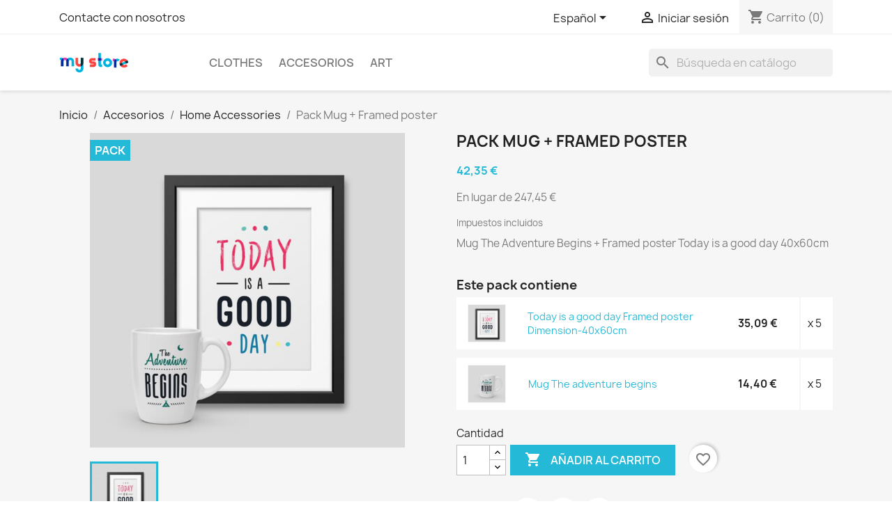

--- FILE ---
content_type: text/html; charset=utf-8
request_url: http://shanelia.com/es/home-accessories/15-pack-mug-framed-poster.html
body_size: 22309
content:
<!doctype html>
<html lang="es-ES">

  <head>
    
      
  <meta charset="utf-8">


  <meta http-equiv="x-ua-compatible" content="ie=edge">



  <title>Pack Mug + Framed poster</title>
  
    
  
  <meta name="description" content="Mug The Adventure Begins + Framed poster Today is a good day 40x60cm ">
  <meta name="keywords" content="">
        <link rel="canonical" href="http://shanelia.com/es/home-accessories/15-pack-mug-framed-poster.html">
    
          <link rel="alternate" href="http://shanelia.com/en/home-accessories/15-pack-mug-framed-poster.html" hreflang="en-us">
          <link rel="alternate" href="http://shanelia.com/es/home-accessories/15-pack-mug-framed-poster.html" hreflang="es">
      
  
  
    <script type="application/ld+json">
  {
    "@context": "https://schema.org",
    "@type": "Organization",
    "name" : "ShaneliaShop",
    "url" : "http://shanelia.com/es/"
         ,"logo": {
        "@type": "ImageObject",
        "url":"http://shanelia.com/img/logo.png"
      }
      }
</script>

<script type="application/ld+json">
  {
    "@context": "https://schema.org",
    "@type": "WebPage",
    "isPartOf": {
      "@type": "WebSite",
      "url":  "http://shanelia.com/es/",
      "name": "ShaneliaShop"
    },
    "name": "Pack Mug + Framed poster",
    "url":  "http://shanelia.com/es/home-accessories/15-pack-mug-framed-poster.html"
  }
</script>


  <script type="application/ld+json">
    {
      "@context": "https://schema.org",
      "@type": "BreadcrumbList",
      "itemListElement": [
                  {
            "@type": "ListItem",
            "position": 1,
            "name": "Inicio",
            "item": "http://shanelia.com/es/"
          },                  {
            "@type": "ListItem",
            "position": 2,
            "name": "Accesorios",
            "item": "http://shanelia.com/es/6-accessories"
          },                  {
            "@type": "ListItem",
            "position": 3,
            "name": "Home Accessories",
            "item": "http://shanelia.com/es/8-home-accessories"
          },                  {
            "@type": "ListItem",
            "position": 4,
            "name": "Pack Mug + Framed poster",
            "item": "http://shanelia.com/es/home-accessories/15-pack-mug-framed-poster.html"
          }              ]
    }
  </script>
  
  
  
      <script type="application/ld+json">
  {
    "@context": "https://schema.org/",
    "@type": "Product",
    "name": "Pack Mug + Framed poster",
    "description": "Mug The Adventure Begins + Framed poster Today is a good day 40x60cm ",
    "category": "Home Accessories",
    "image" :"http://shanelia.com/23-home_default/pack-mug-framed-poster.jpg",    "sku": "demo_21",
    "mpn": "demo_21"
        ,
    "brand": {
      "@type": "Brand",
      "name": "ShaneliaShop"
    }
            ,
    "weight": {
        "@context": "https://schema.org",
        "@type": "QuantitativeValue",
        "value": "0.300000",
        "unitCode": "kg"
    }
        ,
    "offers": {
      "@type": "Offer",
      "priceCurrency": "EUR",
      "name": "Pack Mug + Framed poster",
      "price": "42.35",
      "url": "http://shanelia.com/es/home-accessories/15-pack-mug-framed-poster.html",
      "priceValidUntil": "2026-02-05",
              "image": ["http://shanelia.com/23-large_default/pack-mug-framed-poster.jpg"],
            "sku": "demo_21",
      "mpn": "demo_21",
                        "availability": "https://schema.org/InStock",
      "seller": {
        "@type": "Organization",
        "name": "ShaneliaShop"
      }
    }
      }
</script>

  
  
    
  

  
    <meta property="og:title" content="Pack Mug + Framed poster" />
    <meta property="og:description" content="Mug The Adventure Begins + Framed poster Today is a good day 40x60cm " />
    <meta property="og:url" content="http://shanelia.com/es/home-accessories/15-pack-mug-framed-poster.html" />
    <meta property="og:site_name" content="ShaneliaShop" />
        



  <meta name="viewport" content="width=device-width, initial-scale=1">



  <link rel="icon" type="image/vnd.microsoft.icon" href="http://shanelia.com/img/favicon.ico?1324977642">
  <link rel="shortcut icon" type="image/x-icon" href="http://shanelia.com/img/favicon.ico?1324977642">



    <link rel="stylesheet" href="http://shanelia.com/themes/classic/assets/css/theme.css" type="text/css" media="all">
  <link rel="stylesheet" href="http://shanelia.com/modules/blockreassurance/views/dist/front.css" type="text/css" media="all">
  <link rel="stylesheet" href="http://shanelia.com/modules/ps_searchbar/ps_searchbar.css" type="text/css" media="all">
  <link rel="stylesheet" href="http://shanelia.com/modules/productcomments/views/css/productcomments.css" type="text/css" media="all">
  <link rel="stylesheet" href="http://shanelia.com/js/jquery/ui/themes/base/minified/jquery-ui.min.css" type="text/css" media="all">
  <link rel="stylesheet" href="http://shanelia.com/js/jquery/ui/themes/base/minified/jquery.ui.theme.min.css" type="text/css" media="all">
  <link rel="stylesheet" href="http://shanelia.com/modules/blockwishlist/public/wishlist.css" type="text/css" media="all">
  <link rel="stylesheet" href="http://shanelia.com/modules/ps_imageslider/css/homeslider.css" type="text/css" media="all">




  

  <script type="text/javascript">
        var blockwishlistController = "http:\/\/shanelia.com\/es\/module\/blockwishlist\/action";
        var prestashop = {"cart":{"products":[],"totals":{"total":{"type":"total","label":"Total","amount":0,"value":"0,00\u00a0\u20ac"},"total_including_tax":{"type":"total","label":"Total (impuestos incl.)","amount":0,"value":"0,00\u00a0\u20ac"},"total_excluding_tax":{"type":"total","label":"Total (impuestos excl.)","amount":0,"value":"0,00\u00a0\u20ac"}},"subtotals":{"products":{"type":"products","label":"Subtotal","amount":0,"value":"0,00\u00a0\u20ac"},"discounts":null,"shipping":{"type":"shipping","label":"Transporte","amount":0,"value":""},"tax":null},"products_count":0,"summary_string":"0 art\u00edculos","vouchers":{"allowed":0,"added":[]},"discounts":[],"minimalPurchase":0,"minimalPurchaseRequired":""},"currency":{"id":1,"name":"Euro","iso_code":"EUR","iso_code_num":"978","sign":"\u20ac"},"customer":{"lastname":null,"firstname":null,"email":null,"birthday":null,"newsletter":null,"newsletter_date_add":null,"optin":null,"website":null,"company":null,"siret":null,"ape":null,"is_logged":false,"gender":{"type":null,"name":null},"addresses":[]},"language":{"name":"Espa\u00f1ol (Spanish)","iso_code":"es","locale":"es-ES","language_code":"es","is_rtl":0,"date_format_lite":"d\/m\/Y","date_format_full":"d\/m\/Y H:i:s","id":2},"page":{"title":"","canonical":"http:\/\/shanelia.com\/es\/home-accessories\/15-pack-mug-framed-poster.html","meta":{"title":"Pack Mug + Framed poster","description":"Mug The Adventure Begins + Framed poster Today is a good day 40x60cm ","keywords":"","robots":"index"},"page_name":"product","body_classes":{"lang-es":true,"lang-rtl":false,"country-ES":true,"currency-EUR":true,"layout-full-width":true,"page-product":true,"tax-display-enabled":true,"page-customer-account":false,"product-id-15":true,"product-Pack Mug + Framed poster":true,"product-id-category-8":true,"product-id-manufacturer-0":true,"product-id-supplier-2":true,"product-available-for-order":true},"admin_notifications":[],"password-policy":{"feedbacks":{"0":"Muy d\u00e9bil","1":"D\u00e9bil","2":"Promedio","3":"Fuerte","4":"Muy fuerte","Straight rows of keys are easy to guess":"Una serie seguida de teclas de la misma fila es f\u00e1cil de adivinar","Short keyboard patterns are easy to guess":"Los patrones de teclado cortos son f\u00e1ciles de adivinar","Use a longer keyboard pattern with more turns":"Usa un patr\u00f3n de teclado m\u00e1s largo y con m\u00e1s giros","Repeats like \"aaa\" are easy to guess":"Las repeticiones como \u00abaaa\u00bb son f\u00e1ciles de adivinar","Repeats like \"abcabcabc\" are only slightly harder to guess than \"abc\"":"Las repeticiones como \"abcabcabc\" son solo un poco m\u00e1s dif\u00edciles de adivinar que \"abc\"","Sequences like abc or 6543 are easy to guess":"Las secuencias como abc o 6543 son f\u00e1ciles de adivinar","Recent years are easy to guess":"Los a\u00f1os recientes son f\u00e1ciles de adivinar","Dates are often easy to guess":"Las fechas suelen ser f\u00e1ciles de adivinar","This is a top-10 common password":"Esta es una de las 10 contrase\u00f1as m\u00e1s comunes","This is a top-100 common password":"Esta es una de las 100 contrase\u00f1as m\u00e1s comunes","This is a very common password":"Esta contrase\u00f1a es muy com\u00fan","This is similar to a commonly used password":"Esta contrase\u00f1a es similar a otras contrase\u00f1as muy usadas","A word by itself is easy to guess":"Una palabra que por s\u00ed misma es f\u00e1cil de adivinar","Names and surnames by themselves are easy to guess":"Los nombres y apellidos completos son f\u00e1ciles de adivinar","Common names and surnames are easy to guess":"Los nombres comunes y los apellidos son f\u00e1ciles de adivinar","Use a few words, avoid common phrases":"Usa varias palabras, evita frases comunes","No need for symbols, digits, or uppercase letters":"No se necesitan s\u00edmbolos, d\u00edgitos o letras may\u00fasculas","Avoid repeated words and characters":"Evita repetir palabras y caracteres","Avoid sequences":"Evita secuencias","Avoid recent years":"Evita a\u00f1os recientes","Avoid years that are associated with you":"Evita a\u00f1os que puedan asociarse contigo","Avoid dates and years that are associated with you":"Evita a\u00f1os y fechas que puedan asociarse contigo","Capitalization doesn't help very much":"Las may\u00fasculas no ayudan mucho","All-uppercase is almost as easy to guess as all-lowercase":"Todo en may\u00fasculas es casi tan f\u00e1cil de adivinar como en min\u00fasculas","Reversed words aren't much harder to guess":"Las palabras invertidas no son mucho m\u00e1s dif\u00edciles de adivinar","Predictable substitutions like '@' instead of 'a' don't help very much":"Las sustituciones predecibles como usar '@' en lugar de 'a' no ayudan mucho","Add another word or two. Uncommon words are better.":"A\u00f1ade una o dos palabras m\u00e1s. Es mejor usar palabras poco habituales."}}},"shop":{"name":"ShaneliaShop","logo":"http:\/\/shanelia.com\/img\/logo.png","stores_icon":"http:\/\/shanelia.com\/img\/logo_stores.png","favicon":"http:\/\/shanelia.com\/img\/favicon.ico"},"core_js_public_path":"\/themes\/","urls":{"base_url":"http:\/\/shanelia.com\/","current_url":"http:\/\/shanelia.com\/es\/home-accessories\/15-pack-mug-framed-poster.html","shop_domain_url":"http:\/\/shanelia.com","img_ps_url":"http:\/\/shanelia.com\/img\/","img_cat_url":"http:\/\/shanelia.com\/img\/c\/","img_lang_url":"http:\/\/shanelia.com\/img\/l\/","img_prod_url":"http:\/\/shanelia.com\/img\/p\/","img_manu_url":"http:\/\/shanelia.com\/img\/m\/","img_sup_url":"http:\/\/shanelia.com\/img\/su\/","img_ship_url":"http:\/\/shanelia.com\/img\/s\/","img_store_url":"http:\/\/shanelia.com\/img\/st\/","img_col_url":"http:\/\/shanelia.com\/img\/co\/","img_url":"http:\/\/shanelia.com\/themes\/classic\/assets\/img\/","css_url":"http:\/\/shanelia.com\/themes\/classic\/assets\/css\/","js_url":"http:\/\/shanelia.com\/themes\/classic\/assets\/js\/","pic_url":"http:\/\/shanelia.com\/upload\/","theme_assets":"http:\/\/shanelia.com\/themes\/classic\/assets\/","pages":{"address":"http:\/\/shanelia.com\/es\/direccion","addresses":"http:\/\/shanelia.com\/es\/direcciones","authentication":"http:\/\/shanelia.com\/es\/iniciar-sesion","manufacturer":"http:\/\/shanelia.com\/es\/brands","cart":"http:\/\/shanelia.com\/es\/carrito","category":"http:\/\/shanelia.com\/es\/index.php?controller=category","cms":"http:\/\/shanelia.com\/es\/index.php?controller=cms","contact":"http:\/\/shanelia.com\/es\/contactenos","discount":"http:\/\/shanelia.com\/es\/descuento","guest_tracking":"http:\/\/shanelia.com\/es\/seguimiento-pedido-invitado","history":"http:\/\/shanelia.com\/es\/historial-compra","identity":"http:\/\/shanelia.com\/es\/datos-personales","index":"http:\/\/shanelia.com\/es\/","my_account":"http:\/\/shanelia.com\/es\/mi-cuenta","order_confirmation":"http:\/\/shanelia.com\/es\/confirmacion-pedido","order_detail":"http:\/\/shanelia.com\/es\/index.php?controller=order-detail","order_follow":"http:\/\/shanelia.com\/es\/seguimiento-pedido","order":"http:\/\/shanelia.com\/es\/pedido","order_return":"http:\/\/shanelia.com\/es\/index.php?controller=order-return","order_slip":"http:\/\/shanelia.com\/es\/facturas-abono","pagenotfound":"http:\/\/shanelia.com\/es\/pagina-no-encontrada","password":"http:\/\/shanelia.com\/es\/recuperar-contrase\u00f1a","pdf_invoice":"http:\/\/shanelia.com\/es\/index.php?controller=pdf-invoice","pdf_order_return":"http:\/\/shanelia.com\/es\/index.php?controller=pdf-order-return","pdf_order_slip":"http:\/\/shanelia.com\/es\/index.php?controller=pdf-order-slip","prices_drop":"http:\/\/shanelia.com\/es\/productos-rebajados","product":"http:\/\/shanelia.com\/es\/index.php?controller=product","registration":"http:\/\/shanelia.com\/es\/index.php?controller=registration","search":"http:\/\/shanelia.com\/es\/busqueda","sitemap":"http:\/\/shanelia.com\/es\/mapa del sitio","stores":"http:\/\/shanelia.com\/es\/tiendas","supplier":"http:\/\/shanelia.com\/es\/proveedor","brands":"http:\/\/shanelia.com\/es\/brands","register":"http:\/\/shanelia.com\/es\/index.php?controller=registration","order_login":"http:\/\/shanelia.com\/es\/pedido?login=1"},"alternative_langs":{"en-us":"http:\/\/shanelia.com\/en\/home-accessories\/15-pack-mug-framed-poster.html","es":"http:\/\/shanelia.com\/es\/home-accessories\/15-pack-mug-framed-poster.html"},"actions":{"logout":"http:\/\/shanelia.com\/es\/?mylogout="},"no_picture_image":{"bySize":{"small_default":{"url":"http:\/\/shanelia.com\/img\/p\/es-default-small_default.jpg","width":98,"height":98},"cart_default":{"url":"http:\/\/shanelia.com\/img\/p\/es-default-cart_default.jpg","width":125,"height":125},"home_default":{"url":"http:\/\/shanelia.com\/img\/p\/es-default-home_default.jpg","width":250,"height":250},"medium_default":{"url":"http:\/\/shanelia.com\/img\/p\/es-default-medium_default.jpg","width":452,"height":452},"large_default":{"url":"http:\/\/shanelia.com\/img\/p\/es-default-large_default.jpg","width":800,"height":800}},"small":{"url":"http:\/\/shanelia.com\/img\/p\/es-default-small_default.jpg","width":98,"height":98},"medium":{"url":"http:\/\/shanelia.com\/img\/p\/es-default-home_default.jpg","width":250,"height":250},"large":{"url":"http:\/\/shanelia.com\/img\/p\/es-default-large_default.jpg","width":800,"height":800},"legend":""}},"configuration":{"display_taxes_label":true,"display_prices_tax_incl":true,"is_catalog":false,"show_prices":true,"opt_in":{"partner":true},"quantity_discount":{"type":"discount","label":"Descuento unitario"},"voucher_enabled":0,"return_enabled":0},"field_required":[],"breadcrumb":{"links":[{"title":"Inicio","url":"http:\/\/shanelia.com\/es\/"},{"title":"Accesorios","url":"http:\/\/shanelia.com\/es\/6-accessories"},{"title":"Home Accessories","url":"http:\/\/shanelia.com\/es\/8-home-accessories"},{"title":"Pack Mug + Framed poster","url":"http:\/\/shanelia.com\/es\/home-accessories\/15-pack-mug-framed-poster.html"}],"count":4},"link":{"protocol_link":"http:\/\/","protocol_content":"http:\/\/"},"time":1769032507,"static_token":"33f1b715965bf0c08cfae33471f8494b","token":"c71a6b080b99e85e6c16cb38b5daa5f4","debug":false};
        var productsAlreadyTagged = [];
        var psemailsubscription_subscription = "http:\/\/shanelia.com\/es\/module\/ps_emailsubscription\/subscription";
        var psr_icon_color = "#F19D76";
        var removeFromWishlistUrl = "http:\/\/shanelia.com\/es\/module\/blockwishlist\/action?action=deleteProductFromWishlist";
        var wishlistAddProductToCartUrl = "http:\/\/shanelia.com\/es\/module\/blockwishlist\/action?action=addProductToCart";
        var wishlistUrl = "http:\/\/shanelia.com\/es\/module\/blockwishlist\/view";
      </script>



  


    
  <meta property="og:type" content="product">
      <meta property="og:image" content="http://shanelia.com/23-large_default/pack-mug-framed-poster.jpg">
  
      <meta property="product:pretax_price:amount" content="35">
    <meta property="product:pretax_price:currency" content="EUR">
    <meta property="product:price:amount" content="42.35">
    <meta property="product:price:currency" content="EUR">
      <meta property="product:weight:value" content="0.300000">
  <meta property="product:weight:units" content="kg">
  
  </head>

  <body id="product" class="lang-es country-es currency-eur layout-full-width page-product tax-display-enabled product-id-15 product-pack-mug-framed-poster product-id-category-8 product-id-manufacturer-0 product-id-supplier-2 product-available-for-order">

    
      
    

    <main>
      
              

      <header id="header">
        
          
  <div class="header-banner">
    
  </div>



  <nav class="header-nav">
    <div class="container">
      <div class="row">
        <div class="hidden-sm-down">
          <div class="col-md-5 col-xs-12">
            <div id="_desktop_contact_link">
  <div id="contact-link">
          <a href="http://shanelia.com/es/contactenos">Contacte con nosotros</a>
      </div>
</div>

          </div>
          <div class="col-md-7 right-nav">
              <div id="_desktop_language_selector">
  <div class="language-selector-wrapper">
    <span id="language-selector-label" class="hidden-md-up">Idioma:</span>
    <div class="language-selector dropdown js-dropdown">
      <button data-toggle="dropdown" class="hidden-sm-down btn-unstyle" aria-haspopup="true" aria-expanded="false" aria-label="Selector desplegable de idioma">
        <span class="expand-more">Español</span>
        <i class="material-icons expand-more">&#xE5C5;</i>
      </button>
      <ul class="dropdown-menu hidden-sm-down" aria-labelledby="language-selector-label">
                  <li >
            <a href="http://shanelia.com/en/home-accessories/15-pack-mug-framed-poster.html" class="dropdown-item" data-iso-code="en">English</a>
          </li>
                  <li  class="current" >
            <a href="http://shanelia.com/es/home-accessories/15-pack-mug-framed-poster.html" class="dropdown-item" data-iso-code="es">Español</a>
          </li>
              </ul>
      <select class="link hidden-md-up" aria-labelledby="language-selector-label">
                  <option value="http://shanelia.com/en/home-accessories/15-pack-mug-framed-poster.html" data-iso-code="en">
            English
          </option>
                  <option value="http://shanelia.com/es/home-accessories/15-pack-mug-framed-poster.html" selected="selected" data-iso-code="es">
            Español
          </option>
              </select>
    </div>
  </div>
</div>
<div id="_desktop_user_info">
  <div class="user-info">
          <a
        href="http://shanelia.com/es/iniciar-sesion?back=http%3A%2F%2Fshanelia.com%2Fes%2Fhome-accessories%2F15-pack-mug-framed-poster.html"
        title="Acceda a su cuenta de cliente"
        rel="nofollow"
      >
        <i class="material-icons">&#xE7FF;</i>
        <span class="hidden-sm-down">Iniciar sesión</span>
      </a>
      </div>
</div>
<div id="_desktop_cart">
  <div class="blockcart cart-preview inactive" data-refresh-url="//shanelia.com/es/module/ps_shoppingcart/ajax">
    <div class="header">
              <i class="material-icons shopping-cart" aria-hidden="true">shopping_cart</i>
        <span class="hidden-sm-down">Carrito</span>
        <span class="cart-products-count">(0)</span>
          </div>
  </div>
</div>

          </div>
        </div>
        <div class="hidden-md-up text-sm-center mobile">
          <div class="float-xs-left" id="menu-icon">
            <i class="material-icons d-inline">&#xE5D2;</i>
          </div>
          <div class="float-xs-right" id="_mobile_cart"></div>
          <div class="float-xs-right" id="_mobile_user_info"></div>
          <div class="top-logo" id="_mobile_logo"></div>
          <div class="clearfix"></div>
        </div>
      </div>
    </div>
  </nav>



  <div class="header-top">
    <div class="container">
       <div class="row">
        <div class="col-md-2 hidden-sm-down" id="_desktop_logo">
                                    
  <a href="http://shanelia.com/es/">
    <img
      class="logo img-fluid"
      src="http://shanelia.com/img/logo.png"
      alt="ShaneliaShop"
      width="100"
      height="28">
  </a>

                              </div>
        <div class="header-top-right col-md-10 col-sm-12 position-static">
          

<div class="menu js-top-menu position-static hidden-sm-down" id="_desktop_top_menu">
    
          <ul class="top-menu" id="top-menu" data-depth="0">
                    <li class="category" id="category-3">
                          <a
                class="dropdown-item"
                href="http://shanelia.com/es/3-clothes" data-depth="0"
                              >
                                                                      <span class="float-xs-right hidden-md-up">
                    <span data-target="#top_sub_menu_74873" data-toggle="collapse" class="navbar-toggler collapse-icons">
                      <i class="material-icons add">&#xE313;</i>
                      <i class="material-icons remove">&#xE316;</i>
                    </span>
                  </span>
                                Clothes
              </a>
                            <div  class="popover sub-menu js-sub-menu collapse" id="top_sub_menu_74873">
                
          <ul class="top-menu"  data-depth="1">
                    <li class="category" id="category-4">
                          <a
                class="dropdown-item dropdown-submenu"
                href="http://shanelia.com/es/4-men" data-depth="1"
                              >
                                Men
              </a>
                          </li>
                    <li class="category" id="category-5">
                          <a
                class="dropdown-item dropdown-submenu"
                href="http://shanelia.com/es/5-women" data-depth="1"
                              >
                                Women
              </a>
                          </li>
              </ul>
    
              </div>
                          </li>
                    <li class="category" id="category-6">
                          <a
                class="dropdown-item"
                href="http://shanelia.com/es/6-accessories" data-depth="0"
                              >
                                                                      <span class="float-xs-right hidden-md-up">
                    <span data-target="#top_sub_menu_75305" data-toggle="collapse" class="navbar-toggler collapse-icons">
                      <i class="material-icons add">&#xE313;</i>
                      <i class="material-icons remove">&#xE316;</i>
                    </span>
                  </span>
                                Accesorios
              </a>
                            <div  class="popover sub-menu js-sub-menu collapse" id="top_sub_menu_75305">
                
          <ul class="top-menu"  data-depth="1">
                    <li class="category" id="category-7">
                          <a
                class="dropdown-item dropdown-submenu"
                href="http://shanelia.com/es/7-stationery" data-depth="1"
                              >
                                Stationery
              </a>
                          </li>
                    <li class="category" id="category-8">
                          <a
                class="dropdown-item dropdown-submenu"
                href="http://shanelia.com/es/8-home-accessories" data-depth="1"
                              >
                                Home Accessories
              </a>
                          </li>
              </ul>
    
              </div>
                          </li>
                    <li class="category" id="category-9">
                          <a
                class="dropdown-item"
                href="http://shanelia.com/es/9-art" data-depth="0"
                              >
                                Art
              </a>
                          </li>
              </ul>
    
    <div class="clearfix"></div>
</div>
<div id="search_widget" class="search-widgets" data-search-controller-url="//shanelia.com/es/busqueda">
  <form method="get" action="//shanelia.com/es/busqueda">
    <input type="hidden" name="controller" value="search">
    <i class="material-icons search" aria-hidden="true">search</i>
    <input type="text" name="s" value="" placeholder="Búsqueda en catálogo" aria-label="Buscar">
    <i class="material-icons clear" aria-hidden="true">clear</i>
  </form>
</div>

        </div>
      </div>
      <div id="mobile_top_menu_wrapper" class="row hidden-md-up" style="display:none;">
        <div class="js-top-menu mobile" id="_mobile_top_menu"></div>
        <div class="js-top-menu-bottom">
          <div id="_mobile_currency_selector"></div>
          <div id="_mobile_language_selector"></div>
          <div id="_mobile_contact_link"></div>
        </div>
      </div>
    </div>
  </div>
  

        
      </header>

      <section id="wrapper">
        
          
<aside id="notifications">
  <div class="notifications-container container">
    
    
    
      </div>
</aside>
        

        
        <div class="container">
          
            <nav data-depth="4" class="breadcrumb">
  <ol>
    
              
          <li>
                          <a href="http://shanelia.com/es/"><span>Inicio</span></a>
                      </li>
        
              
          <li>
                          <a href="http://shanelia.com/es/6-accessories"><span>Accesorios</span></a>
                      </li>
        
              
          <li>
                          <a href="http://shanelia.com/es/8-home-accessories"><span>Home Accessories</span></a>
                      </li>
        
              
          <li>
                          <span>Pack Mug + Framed poster</span>
                      </li>
        
          
  </ol>
</nav>
          

          <div class="row">
            

            
  <div id="content-wrapper" class="js-content-wrapper col-xs-12">
    
    

  <section id="main">
    <meta content="http://shanelia.com/es/home-accessories/15-pack-mug-framed-poster.html">

    <div class="row product-container js-product-container">
      <div class="col-md-6">
        
          <section class="page-content" id="content">
            
              
    <ul class="product-flags js-product-flags">
                    <li class="product-flag pack">Pack</li>
            </ul>


              
                <div class="images-container js-images-container">
  
    <div class="product-cover">
              <img
          class="js-qv-product-cover img-fluid"
          src="http://shanelia.com/23-large_default/pack-mug-framed-poster.jpg"
                      alt="Pack Mug + Framed poster"
            title="Pack Mug + Framed poster"
                    loading="lazy"
          width="800"
          height="800"
        >
        <div class="layer hidden-sm-down" data-toggle="modal" data-target="#product-modal">
          <i class="material-icons zoom-in">search</i>
        </div>
          </div>
  

  
    <div class="js-qv-mask mask">
      <ul class="product-images js-qv-product-images">
                  <li class="thumb-container js-thumb-container">
            <img
              class="thumb js-thumb  selected js-thumb-selected "
              data-image-medium-src="http://shanelia.com/23-medium_default/pack-mug-framed-poster.jpg"
              data-image-large-src="http://shanelia.com/23-large_default/pack-mug-framed-poster.jpg"
              src="http://shanelia.com/23-small_default/pack-mug-framed-poster.jpg"
                              alt="Pack Mug + Framed poster"
                title="Pack Mug + Framed poster"
                            loading="lazy"
              width="98"
              height="98"
            >
          </li>
              </ul>
    </div>
  

</div>
              
              <div class="scroll-box-arrows">
                <i class="material-icons left">&#xE314;</i>
                <i class="material-icons right">&#xE315;</i>
              </div>

            
          </section>
        
        </div>
        <div class="col-md-6">
          
            
              <h1 class="h1">Pack Mug + Framed poster</h1>
            
          
          
              <div class="product-prices js-product-prices">
    
          

    
      <div
        class="product-price h5 ">

        <div class="current-price">
          <span class='current-price-value' content="42.35">
                                      42,35 €
                      </span>

                  </div>

        
                  
      </div>
    

    
          

    
              <p class="product-pack-price"><span>En lugar de 247,45 €</span></p>
          

    
            

    

    <div class="tax-shipping-delivery-label">
              Impuestos incluidos
            
      
                                          </div>
  </div>
          

          <div class="product-information">
            
              <div id="product-description-short-15" class="product-description"><p>Mug The Adventure Begins + Framed poster Today is a good day 40x60cm </p></div>
            

            
            <div class="product-actions js-product-actions">
              
                <form action="http://shanelia.com/es/carrito" method="post" id="add-to-cart-or-refresh">
                  <input type="hidden" name="token" value="33f1b715965bf0c08cfae33471f8494b">
                  <input type="hidden" name="id_product" value="15" id="product_page_product_id">
                  <input type="hidden" name="id_customization" value="0" id="product_customization_id" class="js-product-customization-id">

                  
                    <div class="product-variants js-product-variants">
  </div>
                  

                  
                                          <section class="product-pack">
                        <p class="h4">Este pack contiene</p>
                                                  
                            
  <article>
    <div class="card">
      <div class="pack-product-container">
        <div class="thumb-mask">
          <div class="mask">
            <a href="http://shanelia.com/es/art/5-19-today-is-a-good-day-framed-poster.html#/19-dimension-40x60cm" title="Today is a good day Framed poster
 Dimension-40x60cm">
                              <img
                        src="http://shanelia.com/5-home_default/today-is-a-good-day-framed-poster.jpg"
                                                  alt="Today is a good day Framed poster"
                          title="Today is a good day Framed poster"
                                                loading="lazy"
                        data-full-size-image-url="http://shanelia.com/5-large_default/today-is-a-good-day-framed-poster.jpg"
                >
                          </a>
          </div>
        </div>

        <div class="pack-product-name">
          <a href="http://shanelia.com/es/art/5-19-today-is-a-good-day-framed-poster.html#/19-dimension-40x60cm" title="Today is a good day Framed poster
 Dimension-40x60cm">
            Today is a good day Framed poster
 Dimension-40x60cm
          </a>
        </div>

                  <div class="pack-product-price">
            <strong>35,09 €</strong>
          </div>
        
        <div class="pack-product-quantity">
          <span>x 5</span>
        </div>
      </div>
    </div>
  </article>

                          
                                                  
                            
  <article>
    <div class="card">
      <div class="pack-product-container">
        <div class="thumb-mask">
          <div class="mask">
            <a href="http://shanelia.com/es/home-accessories/7-mug-the-adventure-begins.html" title="Mug The adventure begins">
                              <img
                        src="http://shanelia.com/7-home_default/mug-the-adventure-begins.jpg"
                                                  alt="Mug The adventure begins"
                          title="Mug The adventure begins"
                                                loading="lazy"
                        data-full-size-image-url="http://shanelia.com/7-large_default/mug-the-adventure-begins.jpg"
                >
                          </a>
          </div>
        </div>

        <div class="pack-product-name">
          <a href="http://shanelia.com/es/home-accessories/7-mug-the-adventure-begins.html" title="Mug The adventure begins">
            Mug The adventure begins
          </a>
        </div>

                  <div class="pack-product-price">
            <strong>14,40 €</strong>
          </div>
        
        <div class="pack-product-quantity">
          <span>x 5</span>
        </div>
      </div>
    </div>
  </article>

                          
                                            </section>
                                      

                  
                    <section class="product-discounts js-product-discounts">
  </section>
                  

                  
                    <div class="product-add-to-cart js-product-add-to-cart">
      <span class="control-label">Cantidad</span>

    
      <div class="product-quantity clearfix">
        <div class="qty">
          <input
            type="number"
            name="qty"
            id="quantity_wanted"
            inputmode="numeric"
            pattern="[0-9]*"
                          value="1"
              min="1"
                        class="input-group"
            aria-label="Cantidad"
          >
        </div>

        <div class="add">
          <button
            class="btn btn-primary add-to-cart"
            data-button-action="add-to-cart"
            type="submit"
                      >
            <i class="material-icons shopping-cart">&#xE547;</i>
            Añadir al carrito
          </button>
        </div>

        <div
  class="wishlist-button"
  data-url="http://shanelia.com/es/module/blockwishlist/action?action=deleteProductFromWishlist"
  data-product-id="15"
  data-product-attribute-id="0"
  data-is-logged=""
  data-list-id="1"
  data-checked="true"
  data-is-product="true"
></div>


      </div>
    

    
      <span id="product-availability" class="js-product-availability">
              </span>
    

    
      <p class="product-minimal-quantity js-product-minimal-quantity">
              </p>
    
  </div>
                  

                  
                    <div class="product-additional-info js-product-additional-info">
  

      <div class="social-sharing">
      <span>Compartir</span>
      <ul>
                  <li class="facebook icon-gray"><a href="https://www.facebook.com/sharer.php?u=http%3A%2F%2Fshanelia.com%2Fes%2Fhome-accessories%2F15-pack-mug-framed-poster.html" class="text-hide" title="Compartir" target="_blank" rel="noopener noreferrer">Compartir</a></li>
                  <li class="twitter icon-gray"><a href="https://twitter.com/intent/tweet?text=Pack+Mug+%2B+Framed+poster http%3A%2F%2Fshanelia.com%2Fes%2Fhome-accessories%2F15-pack-mug-framed-poster.html" class="text-hide" title="Tuitear" target="_blank" rel="noopener noreferrer">Tuitear</a></li>
                  <li class="pinterest icon-gray"><a href="https://www.pinterest.com/pin/create/button/?media=http%3A%2F%2Fshanelia.com%2F23%2Fpack-mug-framed-poster.jpg&amp;url=http%3A%2F%2Fshanelia.com%2Fes%2Fhome-accessories%2F15-pack-mug-framed-poster.html" class="text-hide" title="Pinterest" target="_blank" rel="noopener noreferrer">Pinterest</a></li>
              </ul>
    </div>
  

</div>
                  

                                    
                </form>
              

            </div>

            
              <div class="blockreassurance_product">
            <div>
            <span class="item-product">
                                                        <img class="svg invisible" src="/modules/blockreassurance/views/img/reassurance/pack2/security.svg">
                                    &nbsp;
            </span>
                          <span class="block-title" style="color:#000000;">Security policy</span>
              <p style="color:#000000;">(edit with the Customer Reassurance module)</p>
                    </div>
            <div>
            <span class="item-product">
                                                        <img class="svg invisible" src="/modules/blockreassurance/views/img/reassurance/pack2/carrier.svg">
                                    &nbsp;
            </span>
                          <span class="block-title" style="color:#000000;">Delivery policy</span>
              <p style="color:#000000;">(edit with the Customer Reassurance module)</p>
                    </div>
            <div>
            <span class="item-product">
                                                        <img class="svg invisible" src="/modules/blockreassurance/views/img/reassurance/pack2/parcel.svg">
                                    &nbsp;
            </span>
                          <span class="block-title" style="color:#000000;">Return policy</span>
              <p style="color:#000000;">(edit with the Customer Reassurance module)</p>
                    </div>
        <div class="clearfix"></div>
</div>

            

            
              <div class="tabs">
                <ul class="nav nav-tabs" role="tablist">
                                    <li class="nav-item">
                    <a
                      class="nav-link active js-product-nav-active"
                      data-toggle="tab"
                      href="#product-details"
                      role="tab"
                      aria-controls="product-details"
                       aria-selected="true">Detalles del producto</a>
                  </li>
                                                    </ul>

                <div class="tab-content" id="tab-content">
                 <div class="tab-pane fade in" id="description" role="tabpanel">
                   
                     <div class="product-description"></div>
                   
                 </div>

                 
                   <div class="js-product-details tab-pane fade in active"
     id="product-details"
     data-product="{&quot;id_shop_default&quot;:1,&quot;id_manufacturer&quot;:0,&quot;id_supplier&quot;:2,&quot;reference&quot;:&quot;demo_21&quot;,&quot;is_virtual&quot;:0,&quot;delivery_in_stock&quot;:&quot;&quot;,&quot;delivery_out_stock&quot;:&quot;&quot;,&quot;id_category_default&quot;:8,&quot;on_sale&quot;:0,&quot;online_only&quot;:0,&quot;ecotax&quot;:0,&quot;minimal_quantity&quot;:1,&quot;low_stock_threshold&quot;:null,&quot;low_stock_alert&quot;:0,&quot;price&quot;:&quot;42,35\u00a0\u20ac&quot;,&quot;unity&quot;:&quot;&quot;,&quot;unit_price&quot;:&quot;&quot;,&quot;unit_price_ratio&quot;:0,&quot;additional_shipping_cost&quot;:&quot;0.000000&quot;,&quot;customizable&quot;:0,&quot;text_fields&quot;:0,&quot;uploadable_files&quot;:0,&quot;redirect_type&quot;:&quot;301-category&quot;,&quot;id_type_redirected&quot;:0,&quot;available_for_order&quot;:1,&quot;available_date&quot;:&quot;0000-00-00&quot;,&quot;show_condition&quot;:0,&quot;condition&quot;:&quot;new&quot;,&quot;show_price&quot;:1,&quot;indexed&quot;:1,&quot;visibility&quot;:&quot;both&quot;,&quot;cache_default_attribute&quot;:0,&quot;advanced_stock_management&quot;:0,&quot;date_add&quot;:&quot;2023-01-24 17:53:08&quot;,&quot;date_upd&quot;:&quot;2023-01-24 17:53:08&quot;,&quot;pack_stock_type&quot;:3,&quot;meta_description&quot;:&quot;&quot;,&quot;meta_keywords&quot;:&quot;&quot;,&quot;meta_title&quot;:&quot;&quot;,&quot;link_rewrite&quot;:&quot;pack-mug-framed-poster&quot;,&quot;name&quot;:&quot;Pack Mug + Framed poster&quot;,&quot;description&quot;:&quot;&quot;,&quot;description_short&quot;:&quot;&lt;p&gt;Mug The Adventure Begins + Framed poster Today is a good day 40x60cm &lt;\/p&gt;&quot;,&quot;available_now&quot;:&quot;&quot;,&quot;available_later&quot;:&quot;&quot;,&quot;id&quot;:15,&quot;id_product&quot;:15,&quot;out_of_stock&quot;:2,&quot;new&quot;:0,&quot;id_product_attribute&quot;:0,&quot;quantity_wanted&quot;:1,&quot;extraContent&quot;:[],&quot;allow_oosp&quot;:0,&quot;category&quot;:&quot;home-accessories&quot;,&quot;category_name&quot;:&quot;Home Accessories&quot;,&quot;link&quot;:&quot;http:\/\/shanelia.com\/es\/home-accessories\/15-pack-mug-framed-poster.html&quot;,&quot;manufacturer_name&quot;:null,&quot;attribute_price&quot;:0,&quot;price_tax_exc&quot;:35,&quot;price_without_reduction&quot;:42.35,&quot;reduction&quot;:0,&quot;specific_prices&quot;:[],&quot;quantity&quot;:100,&quot;quantity_all_versions&quot;:100,&quot;id_image&quot;:&quot;es-default&quot;,&quot;features&quot;:[],&quot;attachments&quot;:[],&quot;virtual&quot;:0,&quot;pack&quot;:1,&quot;packItems&quot;:[{&quot;id_product&quot;:5,&quot;id_supplier&quot;:1,&quot;id_manufacturer&quot;:2,&quot;id_category_default&quot;:9,&quot;id_shop_default&quot;:1,&quot;id_tax_rules_group&quot;:1,&quot;on_sale&quot;:0,&quot;online_only&quot;:0,&quot;ean13&quot;:&quot;&quot;,&quot;isbn&quot;:&quot;&quot;,&quot;upc&quot;:&quot;&quot;,&quot;mpn&quot;:&quot;&quot;,&quot;ecotax&quot;:&quot;0.000000&quot;,&quot;quantity&quot;:0,&quot;minimal_quantity&quot;:1,&quot;low_stock_threshold&quot;:null,&quot;low_stock_alert&quot;:0,&quot;price&quot;:&quot;29.000000&quot;,&quot;wholesale_price&quot;:&quot;5.490000&quot;,&quot;unity&quot;:&quot;&quot;,&quot;unit_price&quot;:&quot;0.000000&quot;,&quot;unit_price_ratio&quot;:&quot;0.000000&quot;,&quot;additional_shipping_cost&quot;:&quot;0.000000&quot;,&quot;reference&quot;:&quot;demo_7&quot;,&quot;supplier_reference&quot;:&quot;&quot;,&quot;location&quot;:&quot;&quot;,&quot;width&quot;:&quot;0.000000&quot;,&quot;height&quot;:&quot;0.000000&quot;,&quot;depth&quot;:&quot;0.000000&quot;,&quot;weight&quot;:&quot;0.300000&quot;,&quot;out_of_stock&quot;:2,&quot;additional_delivery_times&quot;:1,&quot;quantity_discount&quot;:0,&quot;customizable&quot;:0,&quot;uploadable_files&quot;:0,&quot;text_fields&quot;:0,&quot;active&quot;:1,&quot;redirect_type&quot;:&quot;301-category&quot;,&quot;id_type_redirected&quot;:0,&quot;available_for_order&quot;:1,&quot;available_date&quot;:&quot;0000-00-00&quot;,&quot;show_condition&quot;:0,&quot;condition&quot;:&quot;new&quot;,&quot;show_price&quot;:1,&quot;indexed&quot;:1,&quot;visibility&quot;:&quot;both&quot;,&quot;cache_is_pack&quot;:0,&quot;cache_has_attachments&quot;:0,&quot;is_virtual&quot;:0,&quot;cache_default_attribute&quot;:19,&quot;date_add&quot;:&quot;2023-01-24 17:53:08&quot;,&quot;date_upd&quot;:&quot;2023-01-24 17:53:08&quot;,&quot;advanced_stock_management&quot;:0,&quot;pack_stock_type&quot;:3,&quot;state&quot;:1,&quot;product_type&quot;:&quot;combinations&quot;,&quot;id_shop&quot;:1,&quot;id_lang&quot;:2,&quot;description&quot;:&quot;&lt;p&gt;The best is yet to come! Give your walls a voice with a framed poster. This aesthethic, optimistic poster will look great in your desk or in an open-space office. Painted wooden frame with passe-partout for more depth.&lt;\/p&gt;&quot;,&quot;description_short&quot;:&quot;&lt;p&gt;Printed on rigid paper with matt finish and smooth surface.&lt;\/p&gt;&quot;,&quot;link_rewrite&quot;:&quot;today-is-a-good-day-framed-poster&quot;,&quot;meta_description&quot;:&quot;&quot;,&quot;meta_keywords&quot;:&quot;&quot;,&quot;meta_title&quot;:&quot;&quot;,&quot;name&quot;:&quot;Today is a good day Framed poster\n Dimension-40x60cm&quot;,&quot;available_now&quot;:&quot;&quot;,&quot;available_later&quot;:&quot;&quot;,&quot;delivery_in_stock&quot;:&quot;&quot;,&quot;delivery_out_stock&quot;:&quot;&quot;,&quot;id_image&quot;:5,&quot;legend&quot;:&quot;Today is a good day Framed poster&quot;,&quot;category_default&quot;:&quot;Art&quot;,&quot;pack_quantity&quot;:5,&quot;id_product_pack&quot;:15,&quot;id_product_attribute_item&quot;:19,&quot;id_product_attribute&quot;:19,&quot;rate&quot;:21,&quot;tax_name&quot;:&quot;IVA ES 21%&quot;},{&quot;id_product&quot;:7,&quot;id_supplier&quot;:2,&quot;id_manufacturer&quot;:1,&quot;id_category_default&quot;:8,&quot;id_shop_default&quot;:1,&quot;id_tax_rules_group&quot;:1,&quot;on_sale&quot;:0,&quot;online_only&quot;:0,&quot;ean13&quot;:&quot;&quot;,&quot;isbn&quot;:&quot;&quot;,&quot;upc&quot;:&quot;&quot;,&quot;mpn&quot;:&quot;&quot;,&quot;ecotax&quot;:&quot;0.000000&quot;,&quot;quantity&quot;:0,&quot;minimal_quantity&quot;:1,&quot;low_stock_threshold&quot;:null,&quot;low_stock_alert&quot;:0,&quot;price&quot;:&quot;11.900000&quot;,&quot;wholesale_price&quot;:&quot;5.490000&quot;,&quot;unity&quot;:&quot;&quot;,&quot;unit_price&quot;:&quot;0.000000&quot;,&quot;unit_price_ratio&quot;:&quot;0.000000&quot;,&quot;additional_shipping_cost&quot;:&quot;0.000000&quot;,&quot;reference&quot;:&quot;demo_12&quot;,&quot;supplier_reference&quot;:&quot;&quot;,&quot;location&quot;:&quot;&quot;,&quot;width&quot;:&quot;0.000000&quot;,&quot;height&quot;:&quot;0.000000&quot;,&quot;depth&quot;:&quot;0.000000&quot;,&quot;weight&quot;:&quot;0.300000&quot;,&quot;out_of_stock&quot;:2,&quot;additional_delivery_times&quot;:1,&quot;quantity_discount&quot;:0,&quot;customizable&quot;:0,&quot;uploadable_files&quot;:0,&quot;text_fields&quot;:0,&quot;active&quot;:1,&quot;redirect_type&quot;:&quot;301-category&quot;,&quot;id_type_redirected&quot;:0,&quot;available_for_order&quot;:1,&quot;available_date&quot;:&quot;0000-00-00&quot;,&quot;show_condition&quot;:0,&quot;condition&quot;:&quot;new&quot;,&quot;show_price&quot;:1,&quot;indexed&quot;:1,&quot;visibility&quot;:&quot;both&quot;,&quot;cache_is_pack&quot;:0,&quot;cache_has_attachments&quot;:0,&quot;is_virtual&quot;:0,&quot;cache_default_attribute&quot;:0,&quot;date_add&quot;:&quot;2023-01-24 17:53:08&quot;,&quot;date_upd&quot;:&quot;2023-01-24 17:53:08&quot;,&quot;advanced_stock_management&quot;:0,&quot;pack_stock_type&quot;:3,&quot;state&quot;:1,&quot;product_type&quot;:&quot;standard&quot;,&quot;id_shop&quot;:1,&quot;id_lang&quot;:2,&quot;description&quot;:&quot;&lt;p&gt;The adventure begins with a cup of coffee. Set out to conquer the day! 8,2cm diameter \/ 9,5cm height \/ 0.43kg. Dishwasher-proof.&lt;\/p&gt;&quot;,&quot;description_short&quot;:&quot;&lt;p&gt;White Ceramic Mug. 325ml&lt;\/p&gt;&quot;,&quot;link_rewrite&quot;:&quot;mug-the-adventure-begins&quot;,&quot;meta_description&quot;:&quot;&quot;,&quot;meta_keywords&quot;:&quot;&quot;,&quot;meta_title&quot;:&quot;&quot;,&quot;name&quot;:&quot;Mug The adventure begins&quot;,&quot;available_now&quot;:&quot;&quot;,&quot;available_later&quot;:&quot;&quot;,&quot;delivery_in_stock&quot;:&quot;&quot;,&quot;delivery_out_stock&quot;:&quot;&quot;,&quot;id_image&quot;:7,&quot;legend&quot;:&quot;Mug The adventure begins&quot;,&quot;category_default&quot;:&quot;Home Accessories&quot;,&quot;pack_quantity&quot;:5,&quot;id_product_pack&quot;:15,&quot;id_product_attribute_item&quot;:0,&quot;rate&quot;:21,&quot;tax_name&quot;:&quot;IVA ES 21%&quot;}],&quot;nopackprice&quot;:247.445,&quot;customization_required&quot;:false,&quot;rate&quot;:21,&quot;tax_name&quot;:&quot;IVA ES 21%&quot;,&quot;ecotax_rate&quot;:0,&quot;customizations&quot;:{&quot;fields&quot;:[]},&quot;id_customization&quot;:0,&quot;is_customizable&quot;:false,&quot;show_quantities&quot;:true,&quot;quantity_label&quot;:&quot;Art\u00edculos&quot;,&quot;quantity_discounts&quot;:[],&quot;customer_group_discount&quot;:0,&quot;images&quot;:[{&quot;bySize&quot;:{&quot;small_default&quot;:{&quot;url&quot;:&quot;http:\/\/shanelia.com\/23-small_default\/pack-mug-framed-poster.jpg&quot;,&quot;width&quot;:98,&quot;height&quot;:98},&quot;cart_default&quot;:{&quot;url&quot;:&quot;http:\/\/shanelia.com\/23-cart_default\/pack-mug-framed-poster.jpg&quot;,&quot;width&quot;:125,&quot;height&quot;:125},&quot;home_default&quot;:{&quot;url&quot;:&quot;http:\/\/shanelia.com\/23-home_default\/pack-mug-framed-poster.jpg&quot;,&quot;width&quot;:250,&quot;height&quot;:250},&quot;medium_default&quot;:{&quot;url&quot;:&quot;http:\/\/shanelia.com\/23-medium_default\/pack-mug-framed-poster.jpg&quot;,&quot;width&quot;:452,&quot;height&quot;:452},&quot;large_default&quot;:{&quot;url&quot;:&quot;http:\/\/shanelia.com\/23-large_default\/pack-mug-framed-poster.jpg&quot;,&quot;width&quot;:800,&quot;height&quot;:800}},&quot;small&quot;:{&quot;url&quot;:&quot;http:\/\/shanelia.com\/23-small_default\/pack-mug-framed-poster.jpg&quot;,&quot;width&quot;:98,&quot;height&quot;:98},&quot;medium&quot;:{&quot;url&quot;:&quot;http:\/\/shanelia.com\/23-home_default\/pack-mug-framed-poster.jpg&quot;,&quot;width&quot;:250,&quot;height&quot;:250},&quot;large&quot;:{&quot;url&quot;:&quot;http:\/\/shanelia.com\/23-large_default\/pack-mug-framed-poster.jpg&quot;,&quot;width&quot;:800,&quot;height&quot;:800},&quot;legend&quot;:&quot;Pack Mug + Framed poster&quot;,&quot;id_image&quot;:23,&quot;cover&quot;:1,&quot;position&quot;:1,&quot;associatedVariants&quot;:[]}],&quot;cover&quot;:{&quot;bySize&quot;:{&quot;small_default&quot;:{&quot;url&quot;:&quot;http:\/\/shanelia.com\/23-small_default\/pack-mug-framed-poster.jpg&quot;,&quot;width&quot;:98,&quot;height&quot;:98},&quot;cart_default&quot;:{&quot;url&quot;:&quot;http:\/\/shanelia.com\/23-cart_default\/pack-mug-framed-poster.jpg&quot;,&quot;width&quot;:125,&quot;height&quot;:125},&quot;home_default&quot;:{&quot;url&quot;:&quot;http:\/\/shanelia.com\/23-home_default\/pack-mug-framed-poster.jpg&quot;,&quot;width&quot;:250,&quot;height&quot;:250},&quot;medium_default&quot;:{&quot;url&quot;:&quot;http:\/\/shanelia.com\/23-medium_default\/pack-mug-framed-poster.jpg&quot;,&quot;width&quot;:452,&quot;height&quot;:452},&quot;large_default&quot;:{&quot;url&quot;:&quot;http:\/\/shanelia.com\/23-large_default\/pack-mug-framed-poster.jpg&quot;,&quot;width&quot;:800,&quot;height&quot;:800}},&quot;small&quot;:{&quot;url&quot;:&quot;http:\/\/shanelia.com\/23-small_default\/pack-mug-framed-poster.jpg&quot;,&quot;width&quot;:98,&quot;height&quot;:98},&quot;medium&quot;:{&quot;url&quot;:&quot;http:\/\/shanelia.com\/23-home_default\/pack-mug-framed-poster.jpg&quot;,&quot;width&quot;:250,&quot;height&quot;:250},&quot;large&quot;:{&quot;url&quot;:&quot;http:\/\/shanelia.com\/23-large_default\/pack-mug-framed-poster.jpg&quot;,&quot;width&quot;:800,&quot;height&quot;:800},&quot;legend&quot;:&quot;Pack Mug + Framed poster&quot;,&quot;id_image&quot;:23,&quot;cover&quot;:1,&quot;position&quot;:1,&quot;associatedVariants&quot;:[]},&quot;has_discount&quot;:false,&quot;discount_type&quot;:null,&quot;discount_percentage&quot;:null,&quot;discount_percentage_absolute&quot;:null,&quot;discount_amount&quot;:null,&quot;discount_amount_to_display&quot;:null,&quot;price_amount&quot;:42.35,&quot;unit_price_full&quot;:&quot;&quot;,&quot;show_availability&quot;:true,&quot;availability_date&quot;:null,&quot;availability_message&quot;:&quot;&quot;,&quot;availability&quot;:&quot;available&quot;}"
     role="tabpanel"
  >
  
              <div class="product-reference">
        <label class="label">Referencia </label>
        <span>demo_21</span>
      </div>
      

  
          <div class="product-quantities">
        <label class="label">En stock</label>
        <span data-stock="100" data-allow-oosp="0">100 Artículos</span>
      </div>
      

  
      

  
    <div class="product-out-of-stock">
      
    </div>
  

  
      

    
      

  
      
</div>
                 

                 
                                    

                               </div>
            </div>
          
        </div>
      </div>
    </div>

    
          

    
      <script type="text/javascript">
  var productCommentUpdatePostErrorMessage = 'Lo sentimos, su agradecimiento a la reseña no pudo ser enviado.';
  var productCommentAbuseReportErrorMessage = 'Lo sentimos, su reporte de abuso no pudo ser enviado.';
</script>

<div class="row">
  <div class="col-md-12 col-sm-12" id="product-comments-list-header">
    <div class="comments-nb">
      <i class="material-icons" data-icon="chat"></i>
      Comentarios (0)
    </div>
      </div>
</div>

<div id="empty-product-comment" class="product-comment-list-item">
      No hay reseñas de clientes en este momento.
  </div>
<div class="row">
  <div class="col-md-12 col-sm-12"
       id="product-comments-list"
       data-list-comments-url="http://shanelia.com/es/module/productcomments/ListComments?id_product=15"
       data-update-comment-usefulness-url="http://shanelia.com/es/module/productcomments/UpdateCommentUsefulness"
       data-report-comment-url="http://shanelia.com/es/module/productcomments/ReportComment"
       data-comment-item-prototype="&lt;div class=&quot;product-comment-list-item row&quot; data-product-comment-id=&quot;@COMMENT_ID@&quot; data-product-id=&quot;@PRODUCT_ID@&quot;&gt;
  &lt;div class=&quot;col-md-3 col-sm-3 comment-infos&quot;&gt;
    &lt;div class=&quot;grade-stars&quot; data-grade=&quot;@COMMENT_GRADE@&quot;&gt;&lt;/div&gt;
    &lt;div class=&quot;comment-date&quot;&gt;
      @COMMENT_DATE@
    &lt;/div&gt;
    &lt;div class=&quot;comment-author&quot;&gt;
      Por @CUSTOMER_NAME@
    &lt;/div&gt;
  &lt;/div&gt;

  &lt;div class=&quot;col-md-9 col-sm-9 comment-content&quot;&gt;
    &lt;h4&gt;@COMMENT_TITLE@&lt;/h4&gt;
    &lt;p&gt;@COMMENT_COMMENT@&lt;/p&gt;
    &lt;div class=&quot;comment-buttons btn-group&quot;&gt;
              &lt;a class=&quot;useful-review&quot;&gt;
          &lt;i class=&quot;material-icons thumb_up&quot; data-icon=&quot;thumb_up&quot;&gt;&lt;/i&gt;
          &lt;span class=&quot;useful-review-value&quot;&gt;@COMMENT_USEFUL_ADVICES@&lt;/span&gt;
        &lt;/a&gt;
        &lt;a class=&quot;not-useful-review&quot;&gt;
          &lt;i class=&quot;material-icons thumb_down&quot; data-icon=&quot;thumb_down&quot;&gt;&lt;/i&gt;
          &lt;span class=&quot;not-useful-review-value&quot;&gt;@COMMENT_NOT_USEFUL_ADVICES@&lt;/span&gt;
        &lt;/a&gt;
            &lt;a class=&quot;report-abuse&quot; title=&quot;Reportar abuso&quot;&gt;
        &lt;i class=&quot;material-icons outlined_flag&quot; data-icon=&quot;flag&quot;&gt;&lt;/i&gt;
      &lt;/a&gt;
    &lt;/div&gt;
  &lt;/div&gt;
&lt;/div&gt;
">
  </div>
</div>
<div class="row">
  <div class="col-md-12 col-sm-12" id="product-comments-list-footer">
    <div id="product-comments-list-pagination"></div>
      </div>
</div>


<script type="text/javascript">
  document.addEventListener("DOMContentLoaded", function() {
    const alertModal = $('#update-comment-usefulness-post-error');
    alertModal.on('hidden.bs.modal', function () {
      alertModal.modal('hide');
    });
  });
</script>

<div id="update-comment-usefulness-post-error" class="modal fade product-comment-modal" role="dialog" aria-hidden="true">
  <div class="modal-dialog" role="document">
    <div class="modal-content">
      <div class="modal-header">
        <h2>
          <i class="material-icons error" data-icon="error"></i>
          Su agradecimiento a la reseña no pudo ser enviado
        </h2>
      </div>
      <div class="modal-body">
        <div class="row">
          <div class="col-md-12  col-sm-12" id="update-comment-usefulness-post-error-message">
            
          </div>
        </div>
        <div class="row">
          <div class="col-md-12  col-sm-12 post-comment-buttons">
            <button type="button" class="btn btn-comment btn-comment-huge" data-dismiss="modal" aria-label="OK">
              OK
            </button>
          </div>
        </div>
      </div>
    </div>
  </div>
</div>


<script type="text/javascript">
  document.addEventListener("DOMContentLoaded", function() {
    const confirmModal = $('#report-comment-confirmation');
    confirmModal.on('hidden.bs.modal', function () {
      confirmModal.modal('hide');
      confirmModal.trigger('modal:confirm', false);
    });

    $('.confirm-button', confirmModal).click(function() {
      confirmModal.trigger('modal:confirm', true);
    });
    $('.refuse-button', confirmModal).click(function() {
      confirmModal.trigger('modal:confirm', false);
    });
  });
</script>

<div id="report-comment-confirmation" class="modal fade product-comment-modal" role="dialog" aria-hidden="true">
  <div class="modal-dialog" role="document">
    <div class="modal-content">
      <div class="modal-header">
        <h2>
          <i class="material-icons feedback" data-icon="feedback"></i>
          Reportar comentario
        </h2>
      </div>
      <div class="modal-body">
        <div class="row">
          <div class="col-md-12  col-sm-12" id="report-comment-confirmation-message">
            ¿Está seguro de que quiere denunciar este comentario?
          </div>
        </div>
        <div class="row">
          <div class="col-md-12  col-sm-12 post-comment-buttons">
            <button type="button" class="btn btn-comment-inverse btn-comment-huge refuse-button" data-dismiss="modal" aria-label="No">
              No
            </button>
            <button type="button" class="btn btn-comment btn-comment-huge confirm-button" data-dismiss="modal" aria-label="Sí">
              Sí
            </button>
          </div>
        </div>
      </div>
    </div>
  </div>
</div>


<script type="text/javascript">
  document.addEventListener("DOMContentLoaded", function() {
    const alertModal = $('#report-comment-posted');
    alertModal.on('hidden.bs.modal', function () {
      alertModal.modal('hide');
    });
  });
</script>

<div id="report-comment-posted" class="modal fade product-comment-modal" role="dialog" aria-hidden="true">
  <div class="modal-dialog" role="document">
    <div class="modal-content">
      <div class="modal-header">
        <h2>
          <i class="material-icons check_circle" data-icon="check_circle"></i>
          Reporte enviado
        </h2>
      </div>
      <div class="modal-body">
        <div class="row">
          <div class="col-md-12  col-sm-12" id="report-comment-posted-message">
            Su reporte ha sido enviado y será considerada por un moderador.
          </div>
        </div>
        <div class="row">
          <div class="col-md-12  col-sm-12 post-comment-buttons">
            <button type="button" class="btn btn-comment btn-comment-huge" data-dismiss="modal" aria-label="OK">
              OK
            </button>
          </div>
        </div>
      </div>
    </div>
  </div>
</div>


<script type="text/javascript">
  document.addEventListener("DOMContentLoaded", function() {
    const alertModal = $('#report-comment-post-error');
    alertModal.on('hidden.bs.modal', function () {
      alertModal.modal('hide');
    });
  });
</script>

<div id="report-comment-post-error" class="modal fade product-comment-modal" role="dialog" aria-hidden="true">
  <div class="modal-dialog" role="document">
    <div class="modal-content">
      <div class="modal-header">
        <h2>
          <i class="material-icons error" data-icon="error"></i>
          Su reporte no pudo ser enviado
        </h2>
      </div>
      <div class="modal-body">
        <div class="row">
          <div class="col-md-12  col-sm-12" id="report-comment-post-error-message">
            
          </div>
        </div>
        <div class="row">
          <div class="col-md-12  col-sm-12 post-comment-buttons">
            <button type="button" class="btn btn-comment btn-comment-huge" data-dismiss="modal" aria-label="OK">
              OK
            </button>
          </div>
        </div>
      </div>
    </div>
  </div>
</div>

<script type="text/javascript">
  var productCommentPostErrorMessage = 'Lo sentimos, su reseña no pudo ser publicada.';
</script>

<div id="post-product-comment-modal" class="modal fade product-comment-modal" role="dialog" aria-hidden="true">
  <div class="modal-dialog" role="document">
    <div class="modal-content">
      <div class="modal-header">
        <h2>Escriba su propia reseña</h2>
        <button type="button" class="close" data-dismiss="modal" aria-label="Close">
          <span aria-hidden="true">&times;</span>
        </button>
      </div>
      <div class="modal-body">
        <form id="post-product-comment-form" action="http://shanelia.com/es/module/productcomments/PostComment?id_product=15" method="POST">
          <div class="row">
            <div class="col-md-2 col-sm-2">
                              
                  <ul class="product-flags">
                                          <li class="product-flag pack">Pack</li>
                                      </ul>
                

                
                  <div class="product-cover">
                                          <img class="js-qv-product-cover" src="http://shanelia.com/23-medium_default/pack-mug-framed-poster.jpg" alt="Pack Mug + Framed poster" title="Pack Mug + Framed poster" style="width:100%;" itemprop="image">
                                      </div>
                
                          </div>
            <div class="col-md-4 col-sm-4">
              <h3>Pack Mug + Framed poster</h3>
              
                <div itemprop="description"><p>Mug The Adventure Begins + Framed poster Today is a good day 40x60cm </p></div>
              
            </div>
            <div class="col-md-6 col-sm-6">
                              <ul id="criterions_list">
                                      <li>
                      <div class="criterion-rating">
                        <label>Quality:</label>
                        <div
                          class="grade-stars"
                          data-grade="3"
                          data-input="criterion[1]">
                        </div>
                      </div>
                    </li>
                                  </ul>
                          </div>
          </div>

          <div class="row">
                          <div class="col-md-8 col-sm-8">
                <label class="form-label" for="comment_title">Tratamiento<sup class="required">*</sup></label>
                <input name="comment_title" type="text" value=""/>
              </div>
              <div class="col-md-4 col-sm-4">
                <label class="form-label" for="customer_name">Su nombre<sup class="required">*</sup></label>
                <input name="customer_name" type="text" value=""/>
              </div>
                      </div>

          <div class="row">
            <div class="col-md-12 col-sm-12">
              <label class="form-label" for="comment_content">Reseña<sup class="required">*</sup></label>
            </div>
          </div>
          <div class="row">
            <div class="col-md-12 col-sm-12">
              <textarea name="comment_content"></textarea>
            </div>
          </div>

          <div class="row">
            <div class="col-md-12 col-sm-12">
              
            </div>
          </div>

          <div class="row">
            <div class="col-md-6 col-sm-6">
              <p class="required"><sup>*</sup> Campos requeridos</p>
            </div>
            <div class="col-md-6 col-sm-6 post-comment-buttons">
              <button type="button" class="btn btn-comment-inverse btn-comment-big" data-dismiss="modal" aria-label="Cancelar">
                Cancelar
              </button>
              <button type="submit" class="btn btn-comment btn-comment-big">
                Enviar
              </button>
            </div>
          </div>
        </form>
      </div>
    </div>
  </div>
</div>

  
<script type="text/javascript">
  document.addEventListener("DOMContentLoaded", function() {
    const alertModal = $('#product-comment-posted-modal');
    alertModal.on('hidden.bs.modal', function () {
      alertModal.modal('hide');
    });
  });
</script>

<div id="product-comment-posted-modal" class="modal fade product-comment-modal" role="dialog" aria-hidden="true">
  <div class="modal-dialog" role="document">
    <div class="modal-content">
      <div class="modal-header">
        <h2>
          <i class="material-icons check_circle" data-icon="check_circle"></i>
          Reseña enviada
        </h2>
      </div>
      <div class="modal-body">
        <div class="row">
          <div class="col-md-12  col-sm-12" id="product-comment-posted-modal-message">
            Su comentario ha sido añadido y estará disponible una vez sea aprobado por un moderador.
          </div>
        </div>
        <div class="row">
          <div class="col-md-12  col-sm-12 post-comment-buttons">
            <button type="button" class="btn btn-comment btn-comment-huge" data-dismiss="modal" aria-label="OK">
              OK
            </button>
          </div>
        </div>
      </div>
    </div>
  </div>
</div>


<script type="text/javascript">
  document.addEventListener("DOMContentLoaded", function() {
    const alertModal = $('#product-comment-post-error');
    alertModal.on('hidden.bs.modal', function () {
      alertModal.modal('hide');
    });
  });
</script>

<div id="product-comment-post-error" class="modal fade product-comment-modal" role="dialog" aria-hidden="true">
  <div class="modal-dialog" role="document">
    <div class="modal-content">
      <div class="modal-header">
        <h2>
          <i class="material-icons error" data-icon="error"></i>
          Su reseña no pudo ser enviada
        </h2>
      </div>
      <div class="modal-body">
        <div class="row">
          <div class="col-md-12  col-sm-12" id="product-comment-post-error-message">
            
          </div>
        </div>
        <div class="row">
          <div class="col-md-12  col-sm-12 post-comment-buttons">
            <button type="button" class="btn btn-comment btn-comment-huge" data-dismiss="modal" aria-label="OK">
              OK
            </button>
          </div>
        </div>
      </div>
    </div>
  </div>
</div>
<section class="featured-products clearfix mt-3">
  <h2>
          7 otros productos en la misma categoría:
      </h2>
  

<div class="products">
            
<div class="js-product product col-xs-12 col-sm-6 col-lg-4 col-xl-3">
  <article class="product-miniature js-product-miniature" data-id-product="8" data-id-product-attribute="0">
    <div class="thumbnail-container">
      <div class="thumbnail-top">
        
                      <a href="http://shanelia.com/es/home-accessories/8-mug-today-is-a-good-day.html" class="thumbnail product-thumbnail">
              <img
                src="http://shanelia.com/8-home_default/mug-today-is-a-good-day.jpg"
                alt="Mug Today is a good day"
                loading="lazy"
                data-full-size-image-url="http://shanelia.com/8-large_default/mug-today-is-a-good-day.jpg"
                width="250"
                height="250"
              />
            </a>
                  

        <div class="highlighted-informations no-variants">
          
            <a class="quick-view js-quick-view" href="#" data-link-action="quickview">
              <i class="material-icons search">&#xE8B6;</i> Vista rápida
            </a>
          

          
                      
        </div>
      </div>

      <div class="product-description">
        
                      <h2 class="h3 product-title"><a href="http://shanelia.com/es/home-accessories/8-mug-today-is-a-good-day.html" content="http://shanelia.com/es/home-accessories/8-mug-today-is-a-good-day.html">Mug Today is a good day</a></h2>
                  

        
                      <div class="product-price-and-shipping">
              
              

              <span class="price" aria-label="Precio">
                                                  14,40 €
                              </span>

              

              
            </div>
                  

        
          
<div class="product-list-reviews" data-id="8" data-url="http://shanelia.com/es/module/productcomments/CommentGrade">
  <div class="grade-stars small-stars"></div>
  <div class="comments-nb"></div>
</div>


        
      </div>

      
    <ul class="product-flags js-product-flags">
            </ul>

    </div>
  </article>
</div>

            
<div class="js-product product col-xs-12 col-sm-6 col-lg-4 col-xl-3">
  <article class="product-miniature js-product-miniature" data-id-product="10" data-id-product-attribute="24">
    <div class="thumbnail-container">
      <div class="thumbnail-top">
        
                      <a href="http://shanelia.com/es/home-accessories/10-24-brown-bear-cushion.html#/8-color-blanco" class="thumbnail product-thumbnail">
              <img
                src="http://shanelia.com/11-home_default/brown-bear-cushion.jpg"
                alt="Brown bear cushion"
                loading="lazy"
                data-full-size-image-url="http://shanelia.com/11-large_default/brown-bear-cushion.jpg"
                width="250"
                height="250"
              />
            </a>
                  

        <div class="highlighted-informations">
          
            <a class="quick-view js-quick-view" href="#" data-link-action="quickview">
              <i class="material-icons search">&#xE8B6;</i> Vista rápida
            </a>
          

          
                          <div class="variant-links">
      <a href="http://shanelia.com/es/home-accessories/10-24-brown-bear-cushion.html#/8-color-blanco"
       class="color"
       title="Blanco"
       aria-label="Blanco"
       style="background-color: #ffffff"     ></a>
      <a href="http://shanelia.com/es/home-accessories/10-25-brown-bear-cushion.html#/11-color-negro"
       class="color"
       title="Negro"
       aria-label="Negro"
       style="background-color: #434A54"     ></a>
    <span class="js-count count"></span>
</div>
                      
        </div>
      </div>

      <div class="product-description">
        
                      <h2 class="h3 product-title"><a href="http://shanelia.com/es/home-accessories/10-24-brown-bear-cushion.html#/8-color-blanco" content="http://shanelia.com/es/home-accessories/10-24-brown-bear-cushion.html#/8-color-blanco">Brown bear cushion</a></h2>
                  

        
                      <div class="product-price-and-shipping">
              
              

              <span class="price" aria-label="Precio">
                                                  22,87 €
                              </span>

              

              
            </div>
                  

        
          
<div class="product-list-reviews" data-id="10" data-url="http://shanelia.com/es/module/productcomments/CommentGrade">
  <div class="grade-stars small-stars"></div>
  <div class="comments-nb"></div>
</div>


        
      </div>

      
    <ul class="product-flags js-product-flags">
            </ul>

    </div>
  </article>
</div>

            
<div class="js-product product col-xs-12 col-sm-6 col-lg-4 col-xl-3">
  <article class="product-miniature js-product-miniature" data-id-product="7" data-id-product-attribute="0">
    <div class="thumbnail-container">
      <div class="thumbnail-top">
        
                      <a href="http://shanelia.com/es/home-accessories/7-mug-the-adventure-begins.html" class="thumbnail product-thumbnail">
              <img
                src="http://shanelia.com/7-home_default/mug-the-adventure-begins.jpg"
                alt="Mug The adventure begins"
                loading="lazy"
                data-full-size-image-url="http://shanelia.com/7-large_default/mug-the-adventure-begins.jpg"
                width="250"
                height="250"
              />
            </a>
                  

        <div class="highlighted-informations no-variants">
          
            <a class="quick-view js-quick-view" href="#" data-link-action="quickview">
              <i class="material-icons search">&#xE8B6;</i> Vista rápida
            </a>
          

          
                      
        </div>
      </div>

      <div class="product-description">
        
                      <h2 class="h3 product-title"><a href="http://shanelia.com/es/home-accessories/7-mug-the-adventure-begins.html" content="http://shanelia.com/es/home-accessories/7-mug-the-adventure-begins.html">Mug The adventure begins</a></h2>
                  

        
                      <div class="product-price-and-shipping">
              
              

              <span class="price" aria-label="Precio">
                                                  14,40 €
                              </span>

              

              
            </div>
                  

        
          
<div class="product-list-reviews" data-id="7" data-url="http://shanelia.com/es/module/productcomments/CommentGrade">
  <div class="grade-stars small-stars"></div>
  <div class="comments-nb"></div>
</div>


        
      </div>

      
    <ul class="product-flags js-product-flags">
            </ul>

    </div>
  </article>
</div>

            
<div class="js-product product col-xs-12 col-sm-6 col-lg-4 col-xl-3">
  <article class="product-miniature js-product-miniature" data-id-product="9" data-id-product-attribute="22">
    <div class="thumbnail-container">
      <div class="thumbnail-top">
        
                      <a href="http://shanelia.com/es/home-accessories/9-22-mountain-fox-cushion.html#/8-color-blanco" class="thumbnail product-thumbnail">
              <img
                src="http://shanelia.com/9-home_default/mountain-fox-cushion.jpg"
                alt="Mountain fox cushion"
                loading="lazy"
                data-full-size-image-url="http://shanelia.com/9-large_default/mountain-fox-cushion.jpg"
                width="250"
                height="250"
              />
            </a>
                  

        <div class="highlighted-informations">
          
            <a class="quick-view js-quick-view" href="#" data-link-action="quickview">
              <i class="material-icons search">&#xE8B6;</i> Vista rápida
            </a>
          

          
                          <div class="variant-links">
      <a href="http://shanelia.com/es/home-accessories/9-22-mountain-fox-cushion.html#/8-color-blanco"
       class="color"
       title="Blanco"
       aria-label="Blanco"
       style="background-color: #ffffff"     ></a>
      <a href="http://shanelia.com/es/home-accessories/9-23-mountain-fox-cushion.html#/11-color-negro"
       class="color"
       title="Negro"
       aria-label="Negro"
       style="background-color: #434A54"     ></a>
    <span class="js-count count"></span>
</div>
                      
        </div>
      </div>

      <div class="product-description">
        
                      <h2 class="h3 product-title"><a href="http://shanelia.com/es/home-accessories/9-22-mountain-fox-cushion.html#/8-color-blanco" content="http://shanelia.com/es/home-accessories/9-22-mountain-fox-cushion.html#/8-color-blanco">Mountain fox cushion</a></h2>
                  

        
                      <div class="product-price-and-shipping">
              
              

              <span class="price" aria-label="Precio">
                                                  22,87 €
                              </span>

              

              
            </div>
                  

        
          
<div class="product-list-reviews" data-id="9" data-url="http://shanelia.com/es/module/productcomments/CommentGrade">
  <div class="grade-stars small-stars"></div>
  <div class="comments-nb"></div>
</div>


        
      </div>

      
    <ul class="product-flags js-product-flags">
            </ul>

    </div>
  </article>
</div>

            
<div class="js-product product col-xs-12 col-sm-6 col-lg-4 col-xl-3">
  <article class="product-miniature js-product-miniature" data-id-product="19" data-id-product-attribute="0">
    <div class="thumbnail-container">
      <div class="thumbnail-top">
        
                      <a href="http://shanelia.com/es/home-accessories/19-customizable-mug.html" class="thumbnail product-thumbnail">
              <img
                src="http://shanelia.com/22-home_default/customizable-mug.jpg"
                alt="Customizable mug"
                loading="lazy"
                data-full-size-image-url="http://shanelia.com/22-large_default/customizable-mug.jpg"
                width="250"
                height="250"
              />
            </a>
                  

        <div class="highlighted-informations no-variants">
          
            <a class="quick-view js-quick-view" href="#" data-link-action="quickview">
              <i class="material-icons search">&#xE8B6;</i> Vista rápida
            </a>
          

          
                      
        </div>
      </div>

      <div class="product-description">
        
                      <h2 class="h3 product-title"><a href="http://shanelia.com/es/home-accessories/19-customizable-mug.html" content="http://shanelia.com/es/home-accessories/19-customizable-mug.html">Customizable mug</a></h2>
                  

        
                      <div class="product-price-and-shipping">
              
              

              <span class="price" aria-label="Precio">
                                                  16,82 €
                              </span>

              

              
            </div>
                  

        
          
<div class="product-list-reviews" data-id="19" data-url="http://shanelia.com/es/module/productcomments/CommentGrade">
  <div class="grade-stars small-stars"></div>
  <div class="comments-nb"></div>
</div>


        
      </div>

      
    <ul class="product-flags js-product-flags">
            </ul>

    </div>
  </article>
</div>

            
<div class="js-product product col-xs-12 col-sm-6 col-lg-4 col-xl-3">
  <article class="product-miniature js-product-miniature" data-id-product="6" data-id-product-attribute="0">
    <div class="thumbnail-container">
      <div class="thumbnail-top">
        
                      <a href="http://shanelia.com/es/home-accessories/6-mug-the-best-is-yet-to-come.html" class="thumbnail product-thumbnail">
              <img
                src="http://shanelia.com/6-home_default/mug-the-best-is-yet-to-come.jpg"
                alt="Mug The best is yet to come"
                loading="lazy"
                data-full-size-image-url="http://shanelia.com/6-large_default/mug-the-best-is-yet-to-come.jpg"
                width="250"
                height="250"
              />
            </a>
                  

        <div class="highlighted-informations no-variants">
          
            <a class="quick-view js-quick-view" href="#" data-link-action="quickview">
              <i class="material-icons search">&#xE8B6;</i> Vista rápida
            </a>
          

          
                      
        </div>
      </div>

      <div class="product-description">
        
                      <h2 class="h3 product-title"><a href="http://shanelia.com/es/home-accessories/6-mug-the-best-is-yet-to-come.html" content="http://shanelia.com/es/home-accessories/6-mug-the-best-is-yet-to-come.html">Mug The best is yet to come</a></h2>
                  

        
                      <div class="product-price-and-shipping">
              
              

              <span class="price" aria-label="Precio">
                                                  14,40 €
                              </span>

              

              
            </div>
                  

        
          
<div class="product-list-reviews" data-id="6" data-url="http://shanelia.com/es/module/productcomments/CommentGrade">
  <div class="grade-stars small-stars"></div>
  <div class="comments-nb"></div>
</div>


        
      </div>

      
    <ul class="product-flags js-product-flags">
            </ul>

    </div>
  </article>
</div>

            
<div class="js-product product col-xs-12 col-sm-6 col-lg-4 col-xl-3">
  <article class="product-miniature js-product-miniature" data-id-product="11" data-id-product-attribute="26">
    <div class="thumbnail-container">
      <div class="thumbnail-top">
        
                      <a href="http://shanelia.com/es/home-accessories/11-26-hummingbird-cushion.html#/8-color-blanco" class="thumbnail product-thumbnail">
              <img
                src="http://shanelia.com/13-home_default/hummingbird-cushion.jpg"
                alt="Hummingbird cushion"
                loading="lazy"
                data-full-size-image-url="http://shanelia.com/13-large_default/hummingbird-cushion.jpg"
                width="250"
                height="250"
              />
            </a>
                  

        <div class="highlighted-informations">
          
            <a class="quick-view js-quick-view" href="#" data-link-action="quickview">
              <i class="material-icons search">&#xE8B6;</i> Vista rápida
            </a>
          

          
                          <div class="variant-links">
      <a href="http://shanelia.com/es/home-accessories/11-26-hummingbird-cushion.html#/8-color-blanco"
       class="color"
       title="Blanco"
       aria-label="Blanco"
       style="background-color: #ffffff"     ></a>
      <a href="http://shanelia.com/es/home-accessories/11-27-hummingbird-cushion.html#/11-color-negro"
       class="color"
       title="Negro"
       aria-label="Negro"
       style="background-color: #434A54"     ></a>
    <span class="js-count count"></span>
</div>
                      
        </div>
      </div>

      <div class="product-description">
        
                      <h2 class="h3 product-title"><a href="http://shanelia.com/es/home-accessories/11-26-hummingbird-cushion.html#/8-color-blanco" content="http://shanelia.com/es/home-accessories/11-26-hummingbird-cushion.html#/8-color-blanco">Hummingbird cushion</a></h2>
                  

        
                      <div class="product-price-and-shipping">
              
              

              <span class="price" aria-label="Precio">
                                                  22,87 €
                              </span>

              

              
            </div>
                  

        
          
<div class="product-list-reviews" data-id="11" data-url="http://shanelia.com/es/module/productcomments/CommentGrade">
  <div class="grade-stars small-stars"></div>
  <div class="comments-nb"></div>
</div>


        
      </div>

      
    <ul class="product-flags js-product-flags">
            </ul>

    </div>
  </article>
</div>

    </div>
</section>

    

    
      <div class="modal fade js-product-images-modal" id="product-modal">
  <div class="modal-dialog" role="document">
    <div class="modal-content">
      <div class="modal-body">
                <figure>
                      <img
              class="js-modal-product-cover product-cover-modal"
              width="800"
              src="http://shanelia.com/23-large_default/pack-mug-framed-poster.jpg"
                              alt="Pack Mug + Framed poster"
                title="Pack Mug + Framed poster"
                            height="800"
            >
                    <figcaption class="image-caption">
          
            <div id="product-description-short"><p>Mug The Adventure Begins + Framed poster Today is a good day 40x60cm </p></div>
          
        </figcaption>
        </figure>
        <aside id="thumbnails" class="thumbnails js-thumbnails text-sm-center">
          
            <div class="js-modal-mask mask  nomargin ">
              <ul class="product-images js-modal-product-images">
                                  <li class="thumb-container js-thumb-container">
                    <img
                      data-image-large-src="http://shanelia.com/23-large_default/pack-mug-framed-poster.jpg"
                      class="thumb js-modal-thumb"
                      src="http://shanelia.com/23-home_default/pack-mug-framed-poster.jpg"
                                              alt="Pack Mug + Framed poster"
                        title="Pack Mug + Framed poster"
                                            width="250"
                      height="148"
                    >
                  </li>
                              </ul>
            </div>
          
                  </aside>
      </div>
    </div><!-- /.modal-content -->
  </div><!-- /.modal-dialog -->
</div><!-- /.modal -->
    

    
      <footer class="page-footer">
        
          <!-- Footer content -->
        
      </footer>
    
  </section>


    
  </div>


            
          </div>
        </div>
        
      </section>

      <footer id="footer" class="js-footer">
        
          <div class="container">
  <div class="row">
    
      <div class="block_newsletter col-lg-8 col-md-12 col-sm-12" id="blockEmailSubscription_displayFooterBefore">
  <div class="row">
    <p id="block-newsletter-label" class="col-md-5 col-xs-12">Infórmese de nuestras últimas noticias y ofertas especiales</p>
    <div class="col-md-7 col-xs-12">
      <form action="http://shanelia.com/es/home-accessories/15-pack-mug-framed-poster.html#blockEmailSubscription_displayFooterBefore" method="post">
        <div class="row">
          <div class="col-xs-12">
            <input
              class="btn btn-primary float-xs-right hidden-xs-down"
              name="submitNewsletter"
              type="submit"
              value="Suscribirse"
            >
            <input
              class="btn btn-primary float-xs-right hidden-sm-up"
              name="submitNewsletter"
              type="submit"
              value="OK"
            >
            <div class="input-wrapper">
              <input
                name="email"
                type="email"
                value=""
                placeholder="Su dirección de correo electrónico"
                aria-labelledby="block-newsletter-label"
                required
              >
            </div>
            <input type="hidden" name="blockHookName" value="displayFooterBefore" />
            <input type="hidden" name="action" value="0">
            <div class="clearfix"></div>
          </div>
          <div class="col-xs-12">
                              <p>Puede darse de baja en cualquier momento. Para ello, consulte nuestra información de contacto en el aviso legal.</p>
                                          
                              
                        </div>
        </div>
      </form>
    </div>
  </div>
</div>

  <div class="block-social col-lg-4 col-md-12 col-sm-12">
    <ul>
          </ul>
  </div>


    
  </div>
</div>
<div class="footer-container">
  <div class="container">
    <div class="row">
      
        <div class="col-md-6 links">
  <div class="row">
      <div class="col-md-6 wrapper">
      <p class="h3 hidden-sm-down">Products</p>
      <div class="title clearfix hidden-md-up" data-target="#footer_sub_menu_1" data-toggle="collapse">
        <span class="h3">Products</span>
        <span class="float-xs-right">
          <span class="navbar-toggler collapse-icons">
            <i class="material-icons add">&#xE313;</i>
            <i class="material-icons remove">&#xE316;</i>
          </span>
        </span>
      </div>
      <ul id="footer_sub_menu_1" class="collapse">
                  <li>
            <a
                id="link-product-page-prices-drop-1"
                class="cms-page-link"
                href="http://shanelia.com/es/productos-rebajados"
                title="Our special products"
                            >
              Ofertas
            </a>
          </li>
                  <li>
            <a
                id="link-product-page-new-products-1"
                class="cms-page-link"
                href="http://shanelia.com/es/novedades"
                title="Novedades"
                            >
              Novedades
            </a>
          </li>
                  <li>
            <a
                id="link-product-page-best-sales-1"
                class="cms-page-link"
                href="http://shanelia.com/es/mas-vendidos"
                title="Los más vendidos"
                            >
              Los más vendidos
            </a>
          </li>
              </ul>
    </div>
      <div class="col-md-6 wrapper">
      <p class="h3 hidden-sm-down">Our company</p>
      <div class="title clearfix hidden-md-up" data-target="#footer_sub_menu_2" data-toggle="collapse">
        <span class="h3">Our company</span>
        <span class="float-xs-right">
          <span class="navbar-toggler collapse-icons">
            <i class="material-icons add">&#xE313;</i>
            <i class="material-icons remove">&#xE316;</i>
          </span>
        </span>
      </div>
      <ul id="footer_sub_menu_2" class="collapse">
                  <li>
            <a
                id="link-cms-page-1-2"
                class="cms-page-link"
                href="http://shanelia.com/es/content/1-entrega"
                title="Nuestros términos y condiciones de envío"
                            >
              Envío
            </a>
          </li>
                  <li>
            <a
                id="link-cms-page-2-2"
                class="cms-page-link"
                href="http://shanelia.com/es/content/2-aviso-legal"
                title="Aviso legal"
                            >
              Aviso legal
            </a>
          </li>
                  <li>
            <a
                id="link-cms-page-3-2"
                class="cms-page-link"
                href="http://shanelia.com/es/content/3-terminos-y-condiciones-de-uso"
                title="Nuestros términos y condiciones"
                            >
              Términos y condiciones
            </a>
          </li>
                  <li>
            <a
                id="link-cms-page-4-2"
                class="cms-page-link"
                href="http://shanelia.com/es/content/4-sobre-nosotros"
                title="Averigüe más sobre nosotros"
                            >
              Sobre nosotros
            </a>
          </li>
                  <li>
            <a
                id="link-cms-page-5-2"
                class="cms-page-link"
                href="http://shanelia.com/es/content/5-pago-seguro"
                title="Nuestra forma de pago segura"
                            >
              Pago seguro
            </a>
          </li>
                  <li>
            <a
                id="link-static-page-contact-2"
                class="cms-page-link"
                href="http://shanelia.com/es/contactenos"
                title="Contáctenos"
                            >
              Contacte con nosotros
            </a>
          </li>
                  <li>
            <a
                id="link-static-page-sitemap-2"
                class="cms-page-link"
                href="http://shanelia.com/es/mapa del sitio"
                title="¿Perdido? Encuentre lo que está buscando"
                            >
              Mapa del sitio
            </a>
          </li>
                  <li>
            <a
                id="link-static-page-stores-2"
                class="cms-page-link"
                href="http://shanelia.com/es/tiendas"
                title=""
                            >
              Tiendas
            </a>
          </li>
              </ul>
    </div>
    </div>
</div>
<div id="block_myaccount_infos" class="col-md-3 links wrapper">
  <p class="h3 myaccount-title hidden-sm-down">
    <a class="text-uppercase" href="http://shanelia.com/es/mi-cuenta" rel="nofollow">
      Su cuenta
    </a>
  </p>
  <div class="title clearfix hidden-md-up" data-target="#footer_account_list" data-toggle="collapse">
    <span class="h3">Su cuenta</span>
    <span class="float-xs-right">
      <span class="navbar-toggler collapse-icons">
        <i class="material-icons add">&#xE313;</i>
        <i class="material-icons remove">&#xE316;</i>
      </span>
    </span>
  </div>
  <ul class="account-list collapse" id="footer_account_list">
            <li><a href="http://shanelia.com/es/seguimiento-pedido-invitado" title="Seguimiento del pedido" rel="nofollow">Seguimiento del pedido</a></li>
        <li><a href="http://shanelia.com/es/mi-cuenta" title="Acceda a su cuenta de cliente" rel="nofollow">Iniciar sesión</a></li>
        <li><a href="http://shanelia.com/es/index.php?controller=registration" title="Crear una cuenta" rel="nofollow">Crear una cuenta</a></li>
        <li>
  <a href="//shanelia.com/es/module/ps_emailalerts/account" title="Mis alertas">
    Mis alertas
  </a>
</li>

       
	</ul>
</div>

<div class="block-contact col-md-3 links wrapper">
  <div class="title clearfix hidden-md-up" data-target="#contact-infos" data-toggle="collapse">
    <span class="h3">Información de la tienda</span>
    <span class="float-xs-right">
      <span class="navbar-toggler collapse-icons">
        <i class="material-icons add">keyboard_arrow_down</i>
        <i class="material-icons remove">keyboard_arrow_up</i>
      </span>
    </span>
  </div>

  <p class="h4 text-uppercase block-contact-title hidden-sm-down">Información de la tienda</p>
  <div id="contact-infos" class="collapse">
    ShaneliaShop<br />España
                  <br>
        Envíenos un mensaje de correo electrónico:
        <script type="text/javascript">document.write(unescape('%3c%61%20%68%72%65%66%3d%22%6d%61%69%6c%74%6f%3a%73%6f%70%6f%72%74%65%40%6d%61%72%64%65%73%6f%6c%2e%65%73%22%20%3e%73%6f%70%6f%72%74%65%40%6d%61%72%64%65%73%6f%6c%2e%65%73%3c%2f%61%3e'))</script>
      </div>
</div>
  <div
  class="wishlist-add-to"
  data-url="http://shanelia.com/es/module/blockwishlist/action?action=getAllWishlist"
>
  <div
    class="wishlist-modal modal fade"
    
      :class="{show: !isHidden}"
    
    tabindex="-1"
    role="dialog"
    aria-modal="true"
  >
    <div class="modal-dialog modal-dialog-centered" role="document">
      <div class="modal-content">
        <div class="modal-header">
          <h5 class="modal-title">
            Añadir a la lista de deseos
          </h5>
          <button
            type="button"
            class="close"
            @click="toggleModal"
            data-dismiss="modal"
            aria-label="Close"
          >
            <span aria-hidden="true">×</span>
          </button>
        </div>

        <div class="modal-body">
          <choose-list
            @hide="toggleModal"
            :product-id="productId"
            :product-attribute-id="productAttributeId"
            :quantity="quantity"
            url="http://shanelia.com/es/module/blockwishlist/action?action=getAllWishlist"
            add-url="http://shanelia.com/es/module/blockwishlist/action?action=addProductToWishlist"
            empty-text="No se encontró ninguna lista."
          ></choose-list>
        </div>

        <div class="modal-footer">
          <a @click="openNewWishlistModal" class="wishlist-add-to-new text-primary">
            <i class="material-icons">add_circle_outline</i> Create new list
          </a>
        </div>
      </div>
    </div>
  </div>

  <div 
    class="modal-backdrop fade"
    
      :class="{in: !isHidden}"
    
  >
  </div>
</div>


  <div
  class="wishlist-create"
  data-url="http://shanelia.com/es/module/blockwishlist/action?action=createNewWishlist"
  data-title="Crear lista de deseos"
  data-label="Nombre de la lista de deseos"
  data-placeholder="Añadir nombre"
  data-cancel-text="Cancelar"
  data-create-text="Crear lista de deseos"
  data-length-text="El título de la lista es demasiado corto"
>
  <div
    class="wishlist-modal modal fade"
    
      :class="{show: !isHidden}"
    
    tabindex="-1"
    role="dialog"
    aria-modal="true"
  >
    <div class="modal-dialog modal-dialog-centered" role="document">
      <div class="modal-content">
        <div class="modal-header">
          <h5 class="modal-title">((title))</h5>
          <button
            type="button"
            class="close"
            @click="toggleModal"
            data-dismiss="modal"
            aria-label="Close"
          >
            <span aria-hidden="true">×</span>
          </button>
        </div>
        <div class="modal-body">
          <div class="form-group form-group-lg">
            <label class="form-control-label" for="input2">((label))</label>
            <input
              type="text"
              class="form-control form-control-lg"
              v-model="value"
              id="input2"
              :placeholder="placeholder"
            />
          </div>
        </div>
        <div class="modal-footer">
          <button
            type="button"
            class="modal-cancel btn btn-secondary"
            data-dismiss="modal"
            @click="toggleModal"
          >
            ((cancelText))
          </button>

          <button
            type="button"
            class="btn btn-primary"
            @click="createWishlist"
          >
            ((createText))
          </button>
        </div>
      </div>
    </div>
  </div>

  <div 
    class="modal-backdrop fade"
    
      :class="{in: !isHidden}"
    
  >
  </div>
</div>

  <div
  class="wishlist-login"
  data-login-text="Iniciar sesión"
  data-cancel-text="Cancelar"
>
  <div
    class="wishlist-modal modal fade"
    
      :class="{show: !isHidden}"
    
    tabindex="-1"
    role="dialog"
    aria-modal="true"
  >
    <div class="modal-dialog modal-dialog-centered" role="document">
      <div class="modal-content">
        <div class="modal-header">
          <h5 class="modal-title">Iniciar sesión</h5>
          <button
            type="button"
            class="close"
            @click="toggleModal"
            data-dismiss="modal"
            aria-label="Close"
          >
            <span aria-hidden="true">×</span>
          </button>
        </div>
        <div class="modal-body">
          <p class="modal-text">Debe iniciar sesión para guardar productos en su lista de deseos.</p>
        </div>
        <div class="modal-footer">
          <button
            type="button"
            class="modal-cancel btn btn-secondary"
            data-dismiss="modal"
            @click="toggleModal"
          >
            ((cancelText))
          </button>

          <a
            type="button"
            class="btn btn-primary"
            :href="prestashop.urls.pages.authentication"
          >
            ((loginText))
          </a>
        </div>
      </div>
    </div>
  </div>

  <div
    class="modal-backdrop fade"
    
      :class="{in: !isHidden}"
    
  >
  </div>
</div>

  <div
    class="wishlist-toast"
    data-rename-wishlist-text="Nombre de la lista de deseos modificado!"
    data-added-wishlist-text="¡Producto añadido a la lista de deseos!"
    data-create-wishlist-text="¡Lista de deseos creada!"
    data-delete-wishlist-text="¡Lista de deseos eliminada!"
    data-copy-text="¡Enlace para compartir copiado!"
    data-delete-product-text="¡Producto eliminado!"
  ></div>

      
    </div>
    <div class="row">
      
        
      
    </div>
    <div class="row">
      <div class="col-md-12">
        <p class="text-sm-center">
          
            <a href="https://www.prestashop-project.org/" target="_blank" rel="noopener noreferrer nofollow">
              © 2026 - Software Ecommerce desarrollado por PrestaShop™
            </a>
          
        </p>
      </div>
    </div>
  </div>
</div>
        
      </footer>

    </main>

    
      
<template id="password-feedback">
  <div
    class="password-strength-feedback mt-1"
    style="display: none;"
  >
    <div class="progress-container">
      <div class="progress mb-1">
        <div class="progress-bar" role="progressbar" value="50" aria-valuemin="0" aria-valuemax="100"></div>
      </div>
    </div>
    <script type="text/javascript" class="js-hint-password">
              {"0":"Muy d\u00e9bil","1":"D\u00e9bil","2":"Promedio","3":"Fuerte","4":"Muy fuerte","Straight rows of keys are easy to guess":"Una serie seguida de teclas de la misma fila es f\u00e1cil de adivinar","Short keyboard patterns are easy to guess":"Los patrones de teclado cortos son f\u00e1ciles de adivinar","Use a longer keyboard pattern with more turns":"Usa un patr\u00f3n de teclado m\u00e1s largo y con m\u00e1s giros","Repeats like \"aaa\" are easy to guess":"Las repeticiones como \u00abaaa\u00bb son f\u00e1ciles de adivinar","Repeats like \"abcabcabc\" are only slightly harder to guess than \"abc\"":"Las repeticiones como \"abcabcabc\" son solo un poco m\u00e1s dif\u00edciles de adivinar que \"abc\"","Sequences like abc or 6543 are easy to guess":"Las secuencias como abc o 6543 son f\u00e1ciles de adivinar","Recent years are easy to guess":"Los a\u00f1os recientes son f\u00e1ciles de adivinar","Dates are often easy to guess":"Las fechas suelen ser f\u00e1ciles de adivinar","This is a top-10 common password":"Esta es una de las 10 contrase\u00f1as m\u00e1s comunes","This is a top-100 common password":"Esta es una de las 100 contrase\u00f1as m\u00e1s comunes","This is a very common password":"Esta contrase\u00f1a es muy com\u00fan","This is similar to a commonly used password":"Esta contrase\u00f1a es similar a otras contrase\u00f1as muy usadas","A word by itself is easy to guess":"Una palabra que por s\u00ed misma es f\u00e1cil de adivinar","Names and surnames by themselves are easy to guess":"Los nombres y apellidos completos son f\u00e1ciles de adivinar","Common names and surnames are easy to guess":"Los nombres comunes y los apellidos son f\u00e1ciles de adivinar","Use a few words, avoid common phrases":"Usa varias palabras, evita frases comunes","No need for symbols, digits, or uppercase letters":"No se necesitan s\u00edmbolos, d\u00edgitos o letras may\u00fasculas","Avoid repeated words and characters":"Evita repetir palabras y caracteres","Avoid sequences":"Evita secuencias","Avoid recent years":"Evita a\u00f1os recientes","Avoid years that are associated with you":"Evita a\u00f1os que puedan asociarse contigo","Avoid dates and years that are associated with you":"Evita a\u00f1os y fechas que puedan asociarse contigo","Capitalization doesn't help very much":"Las may\u00fasculas no ayudan mucho","All-uppercase is almost as easy to guess as all-lowercase":"Todo en may\u00fasculas es casi tan f\u00e1cil de adivinar como en min\u00fasculas","Reversed words aren't much harder to guess":"Las palabras invertidas no son mucho m\u00e1s dif\u00edciles de adivinar","Predictable substitutions like '@' instead of 'a' don't help very much":"Las sustituciones predecibles como usar '@' en lugar de 'a' no ayudan mucho","Add another word or two. Uncommon words are better.":"A\u00f1ade una o dos palabras m\u00e1s. Es mejor usar palabras poco habituales."}
          </script>

    <div class="password-strength-text"></div>
    <div class="password-requirements">
      <p class="password-requirements-length" data-translation="Introduce una contraseña de entre %s y %s caracteres">
        <i class="material-icons">check_circle</i>
        <span></span>
      </p>
      <p class="password-requirements-score" data-translation="La puntuación mínima debe ser: %s">
        <i class="material-icons">check_circle</i>
        <span></span>
      </p>
    </div>
  </div>
</template>
        <script type="text/javascript" src="http://shanelia.com/themes/core.js" ></script>
  <script type="text/javascript" src="http://shanelia.com/js/jquery/ui/jquery-ui.min.js" ></script>
  <script type="text/javascript" src="http://shanelia.com/themes/classic/assets/js/theme.js" ></script>
  <script type="text/javascript" src="http://shanelia.com/modules/blockreassurance/views/dist/front.js" ></script>
  <script type="text/javascript" src="http://shanelia.com/modules/ps_emailsubscription/views/js/ps_emailsubscription.js" ></script>
  <script type="text/javascript" src="http://shanelia.com/modules/ps_emailalerts/js/mailalerts.js" ></script>
  <script type="text/javascript" src="http://shanelia.com/modules/productcomments/views/js/jquery.rating.plugin.js" ></script>
  <script type="text/javascript" src="http://shanelia.com/modules/productcomments/views/js/productListingComments.js" ></script>
  <script type="text/javascript" src="http://shanelia.com/modules/productcomments/views/js/post-comment.js" ></script>
  <script type="text/javascript" src="http://shanelia.com/modules/productcomments/views/js/list-comments.js" ></script>
  <script type="text/javascript" src="http://shanelia.com/modules/productcomments/views/js/jquery.simplePagination.js" ></script>
  <script type="text/javascript" src="http://shanelia.com/modules/blockwishlist/public/product.bundle.js" ></script>
  <script type="text/javascript" src="http://shanelia.com/modules/ps_shoppingcart/ps_shoppingcart.js" ></script>
  <script type="text/javascript" src="http://shanelia.com/modules/ps_searchbar/ps_searchbar.js" ></script>
  <script type="text/javascript" src="http://shanelia.com/modules/ps_imageslider/js/responsiveslides.min.js" ></script>
  <script type="text/javascript" src="http://shanelia.com/modules/ps_imageslider/js/homeslider.js" ></script>
  <script type="text/javascript" src="http://shanelia.com/modules/blockwishlist/public/graphql.js" ></script>
  <script type="text/javascript" src="http://shanelia.com/modules/blockwishlist/public/vendors.js" ></script>


    

    
      
    
  </body>

</html>